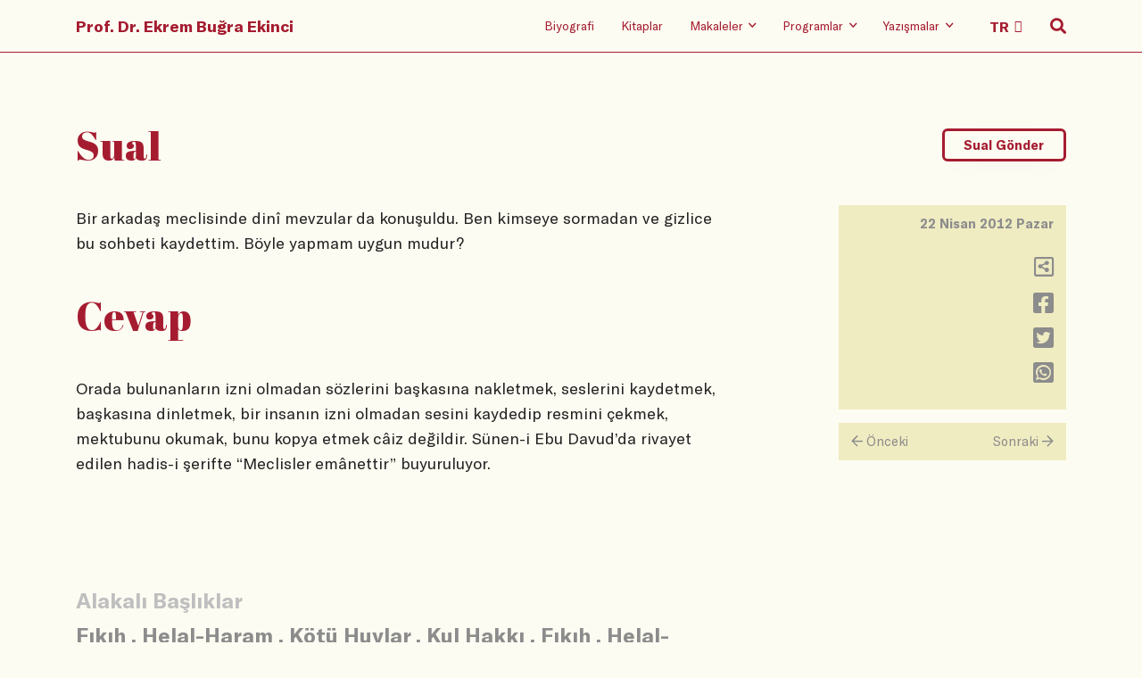

--- FILE ---
content_type: text/html
request_url: https://www.ekrembugraekinci.com/question/?ID=2523&text=bir-arkada%EF%BF%BD%EF%BF%BD-meclisinde-din%EF%BF%BD%EF%BF%BD-mevzular-da-konu%EF%BF%BD%EF%BF%BDuldu--ben-kimseye-sormadan-ve-gizlice-bu-sohbeti-kaydettim--b%EF%BF%BD%EF%BF%BDyle-yapmam-uygun-mudur-
body_size: 26707
content:
<!DOCTYPE html>
<html lang="tr">

<head>
	<meta charset="utf-8" />
    <meta name="viewport" content="width=device-width, initial-scale=1, shrink-to-fit=no" />
    <link rel="stylesheet" href="/static/css/bootstrap.grid.css" />
    <link rel="stylesheet" href="/static/css/reset.css" />
    <link rel="stylesheet" href="/static/css/fa.min.css" />
    <link rel="stylesheet" href="/static/css/swiper.min.css" />
    <link rel="stylesheet" href="/static/css/typeface.css" />
    <link rel="stylesheet" href="/static/css/index.min.css" />
	<meta name="keywords" content="Ekrem Buğra Ekinci, Ekrem Ekinci, Osmanlı Hukuku, Hukuk Tarihi, islam hukuku, İslam hukuku, Mahkemeler, tanzimat, klasik devir, roma hukuku, şeriat mahkemeleri, tarih, osmanlı devleti, selçuklu devleti, kültürel makaleler, tarihi makaleler">
	<meta name="description" content="Ekrem Buğra Ekinci'nin resmi web sayfasıdır. Osmanlı Hukuku, İslam Hukuku ve Hukuk Tarihi hakkında bilgiler ihtiva etmektedir.">
	<meta name="rating" content="General">
	<meta name="distribution" content="Global">
	<meta name="googlebot" CONTENT="index, follow">
	<meta name="robots" content="all">
	<meta name="robots" CONTENT="index, follow">
	<meta NAME="classification" content="hukuk, tarih">
	<meta name="author" content="ekrem ekinci">
	<meta name="revisit-after" content="1">
	<meta name="google-site-verification" content="3_f5TFHi6yM5OY2etNI4PhIBu0pu9tE1dnTO0m8wJNY" />
	<link rel="apple-touch-icon" sizes="57x57" href="/fv/apple-icon-57x57.png">
	<link rel="apple-touch-icon" sizes="60x60" href="/fv/apple-icon-60x60.png">
	<link rel="apple-touch-icon" sizes="72x72" href="/fv/apple-icon-72x72.png">
	<link rel="apple-touch-icon" sizes="76x76" href="/fv/apple-icon-76x76.png">
	<link rel="apple-touch-icon" sizes="114x114" href="/fv/apple-icon-114x114.png">
	<link rel="apple-touch-icon" sizes="120x120" href="/fv/apple-icon-120x120.png">
	<link rel="apple-touch-icon" sizes="144x144" href="/fv/apple-icon-144x144.png">
	<link rel="apple-touch-icon" sizes="152x152" href="/fv/apple-icon-152x152.png">
	<link rel="apple-touch-icon" sizes="180x180" href="/fv/apple-icon-180x180.png">
	<link rel="icon" type="image/png" sizes="192x192"  href="/fv/android-icon-192x192.png">
	<link rel="icon" type="image/png" sizes="32x32" href="/fv/favicon-32x32.png">
	<link rel="icon" type="image/png" sizes="96x96" href="/fv/favicon-96x96.png">
	<link rel="icon" type="image/png" sizes="16x16" href="/fv/favicon-16x16.png">
	<link rel="manifest" href="/fv/manifest.json">
	<meta name="msapplication-TileColor" content="#ffffff">
	<meta name="msapplication-TileImage" content="/fv/ms-icon-144x144.png">
	<meta name="theme-color" content="#ffffff">
	
	<script type="text/javascript">
	function gotopage2(selval){
	var value = selval.options[selval.selectedIndex].value;
	window.location.href=value;
	}
	</script>
	
<!-- Google tag (gtag.js) -->
<script async src="https://www.googletagmanager.com/gtag/js?id=G-7PGGH6CY04"></script>
<script>
  window.dataLayer = window.dataLayer || [];
  function gtag(){dataLayer.push(arguments);}
  gtag('js', new Date());

  gtag('config', 'G-7PGGH6CY04');
</script>
	
    <title>Yazışma</title>
</head>

<body>
  
<header data-aos="fade-in">
        <div class="container">
            <div class="row">
                <div class="col-12 holder">
                    <nav>
                        <div class="hamburger-wrap d-flex d-lg-none">
                            <button class="hamburger hamburger--collapse" type="button">
                                <span class="hamburger-box">
                                    <span class="hamburger-inner"></span>
                                </span>
                            </button>
                        </div>
                        <div class="home-logo">
                            <a class="hidden-link" href="/">Prof. Dr. Ekrem Buğra Ekinci</a>
                        </div>
                        <ul class=" menu-items">
                            <li class="d-none d-lg-block"><a class="hidden-link" href="/biography">Biyografi</a></li>
                            <li class="d-none d-lg-block"><a class="hidden-link" href="/books">Kitaplar</a></li>
                            <li class="d-none d-lg-block">
                                <a class="hidden-link" href="/articles/?ID=1">
                                    <span>Makaleler</span>
                                    <i class="far fa-angle-down"></i>
                                </a>
                                <ul class="sub-menu">
                                    <li><a href="/articles/?ID=1">Aktüel</a></li>
                                    <li><a href="/articles/?ID=2">Akademik</a></li>
                                    <li><a href="/articles/?ID=3">English</a></li>
                                    <li><a href="/articles/?ID=4">Arabic</a></li>
                                    <li><a href="/articles/?ID=5">Diğer Diller</a></li>
                                </ul>
                            </li>
                            <li class="d-none d-lg-block">
                                <a class="hidden-link" href="/radio-shows">
                                    <span>Programlar</span>
                                    <i class="far fa-angle-down"></i>
                                </a>
                                <ul class="sub-menu">
                                    <li><a href="/tv-shows">Televizyon</a></li>
                                    <li><a href="/radio-shows">Radyo</a></li>
                                    <li><a href="/youtube">Youtube</a></li>

                                </ul>
                            </li>
                            <li class="d-none d-lg-block">
                                <a class="hidden-link" href="/questions">
                                    <span>Yazışmalar</span>
                                    <i class="far fa-angle-down"></i>
                                </a>
                                <ul class="sub-menu">
                                    <li><a href="/questions">Tüm Sualler</a></li>
                                    <li><a href="/keywords">Sual Başlıkları</a></li>
									<li><a href="/send-question/">Sual Gönder</a></li>
									<li><a href="/search-advanced/">Arama</a></li>
                                </ul>
                            </li>
                            <li class="d-none d-lg-block language-select">
                                <select class="header-select" onchange="gotopage2(this)">
                                    <option value="/">TR</option>
                                    <option value="/en">EN</option>
									<option value="/ar">AR</option>
                                </select>
                            </li>
                            <li class="search-icon">
                                <i class="fas fa-search"></i>
                                <i class="far fa-search"></i>
                                <i class="far fa-times"></i>
                            </li>
                        </ul>
                    </nav>


                </div>
            </div>
        </div>
        <div class="mobile-menu d-block d-lg-none">
            <div class="container">
                <div class="row">
                    <div class="col-12">
                        <ul class="mobile-menu-list">
                            <li class="mobile-menu-item">
                                <a class="mobile-hidden" href="/biography">Biyografi</a>
                            </li>
                            <li class="mobile-menu-item">
                                <a class="mobile-hidden" href="/books">Kitaplar</a>
                            </li>
                            <li class="mobile-menu-item">
                                <a class="mobile-hidden" href="/articles/?ID=1">Makaleler</a>
                                <ul class="mobile-submenu wrapping">
                                    <li class="mobile-submenu-item">
                                        <a href="/articles/?ID=1">- Aktüel</a>
                                    </li>
                                    <li class="mobile-submenu-item">
                                        <a href="/articles/?ID=2">- Akademik</a>
                                    </li>
                                    <li class="mobile-submenu-item">
                                        <a href="/articles/?ID=3">- English</a>
                                    </li>
                                    <li class="mobile-submenu-item">
                                        <a href="/articles/?ID=4">- Arabic</a>
                                    </li>
                                    <li class="mobile-submenu-item">
                                        <a href="/articles/?ID=5">- Diğer Diller</a>
                                    </li>
                                </ul>
                            </li>
                            <li class="mobile-menu-item">
                                <a class="mobile-hidden" href="/radio-shows">Programlar</a>
                                <ul class="mobile-submenu wrapping">
                                    <li class="mobile-submenu-item">
                                        <a href="/tv-shows">- Televizyon</a>
                                    </li>
                                    <li class="mobile-submenu-item">
                                        <a href="/radio-shows">- Radyo</a>
                                    </li>
                                    <li class="mobile-submenu-item">
                                        <a href="/youtube">- Youtube</a>
                                    </li>
                                </ul>
                            </li>
                            <li class="mobile-menu-item">
                                <a class="mobile-hidden" href="/questions">Yazışmalar</a>
                                <ul class="mobile-submenu wrapping">
                                    <li class="mobile-submenu-item">
                                        <a href="/questions">- Tüm Sualler</a>
                                    </li>
									<li class="mobile-submenu-item">
                                        <a href="/keywords">- Sual Başlıkları</a>
                                    </li>
									<li class="mobile-submenu-item">
                                        <a href="/send-question">- Sual Gönder</a>
                                    </li>
									<li class="mobile-submenu-item">
                                        <a href="/search-advanced">- Arama</a>
                                    </li>
                                </ul>
                            </li>
                        </ul>
                    </div>
                </div>
            </div>
        </div>
        <div class="search-wrp">
            <div class="container">
                <div class="row justify-content-lg-center">
                    <div class="col-12 col-lg-8">
                        <form method="get" action="/search-results">
                            <span class="mb-s-i label-wrp">
                                <label for="q">Suallerde, makalelerde, programlarda arama yapın.</label>
                            </span>
                            <span class="mb-s-i input-wrp">
                                <input type="search" name="srch" id="srch" placeholder="Arama yapın" />
                                <button class="transparent">
                                    <i class="far fa-search"></i>
                                </button>
								
                            </span>
							<span class="mb-s-i radio-wrp"">
							<p>
                                        <a href="/search-advanced">Gelişmiş Arama İçin Tıklayınız!</a>
                                    </p>
							</span>
							<span class="mb-s-i radio-wrp" style="display:none;">
                                <input type="radio" class="custom-control-input" id="type" name="type" value="makale" checked="">
                                <label class="custom-control-label" for="type">Makaleler</label>

                                <input type="radio" class="custom-control-input" id="type2" name="type" value="yazisma">
                                <label class="custom-control-label" for="type2">Yazışmalar</label>

                                <input type="radio" class="custom-control-input" id="type3" name="type" value="program">
                                <label class="custom-control-label" for="type3">Programlar</label>
                            </span>
                        </form>
                    </div>
                </div>
            </div>
        </div>
    </header>
  
  <main class="question">

        <div class="container">
            <div class="row">
                <div class="col-12">
                    <div data-aos="fade-in" data-aos-anchor-placement="top-bottom" class="page-header">
                        <h1>Sual</h1>
                        <button class="main-button" onclick="location.href='/send-question';">Sual Gönder</button>
                    </div>
                </div>
            </div>
			
            <div class="row">
                <div class="col-12 col-lg-8">
                    <div data-aos="fade-in" data-aos-anchor-placement="top-bottom" class="question">
                       Bir arkadaş meclisinde din&icirc; mevzular da konuşuldu. Ben kimseye sormadan ve gizlice bu sohbeti kaydettim. B&ouml;yle yapmam uygun mudur?
                    </div>
                    <div data-aos="fade-in" data-aos-anchor-placement="top-bottom" class="page-header">
                        <h1>Cevap</h1>
                    </div>
                    <div data-aos="fade-in" data-aos-anchor-placement="top-bottom" class="answer">
						  Orada bulunanların izni olmadan s&ouml;zlerini başkasına nakletmek, seslerini kaydetmek, başkasına dinletmek, bir insanın izni olmadan sesini kaydedip resmini &ccedil;ekmek, mektubunu okumak, bunu kopya etmek c&acirc;iz değildir. S&uuml;nen-i Ebu Davud&rsquo;da rivayet edilen hadis-i şerifte &ldquo;Meclisler em&acirc;nettir&rdquo; buyuruluyor.
						  <br><br><br>
						  
                    </div>
                </div>
                <div class="col-12 col-lg-3 offset-lg-1">
                    <div data-aos="fade-in" data-aos-anchor-placement="top-bottom" class="right-pane">
                        <div class="date-day">
                            <div class="date">
                                22 Nisan 2012 Pazar
                            </div>
                            <div class="day" style="display:none;">
                                12:51:54
                            </div>
                        </div>
                        <ul class="icons">
                            <li>
                                <a onclick="copyc()" title="Adresi Kopyala">
                                    <i class="far fa-share-alt-square"></i>
                                </a>
								
								<script type="text/javascript">
								function copyc(){
									var dummy = document.createElement('input'),
									//text = window.location.href;
									text = 'http://www.ekrembugraekinci.com/question/?ID=2523';
									document.body.appendChild(dummy);
									dummy.value = text;
									dummy.select();
									document.execCommand('copy');
									document.body.removeChild(dummy);
								}
								</script>
                            </li>
                            <li>
                                <a href="https://www.facebook.com/sharer/sharer.php?u=http://www.ekrembugraekinci.com/question/?ID=2523" onclick="javascript:window.open(this.href, '', 'menubar=no,toolbar=no,resizable=yes,scrollbars=yes,height=300,width=600');return false;" target="_blank">
                                    <i class="fab fa-facebook-square"></i>
                                </a>
                            </li>
                            <li>
                                <a href="https://twitter.com/share?url=http://www.ekrembugraekinci.com/question/?ID=2523" onclick="javascript:window.open(this.href, '', 'menubar=no,toolbar=no,resizable=yes,scrollbars=yes,height=300,width=600');return false;" target="_blank">
                                    <i class="fab fa-twitter-square"></i>
                                </a>
                            </li>
                            <li>
                                <a href="https://api.whatsapp.com/send?text=http://www.ekrembugraekinci.com/question/?ID=2523" onclick="javascript:window.open(this.href, '', 'menubar=no,toolbar=no,resizable=yes,scrollbars=yes,height=300,width=600');return false;" target="_blank">
                                    <i class="fab fa-whatsapp-square"></i>
                                </a>
                            </li>
                        </ul>
                    </div>
					
                    <div data-aos="fade-in" data-aos-anchor-placement="top-bottom"
                        class="next-previous d-none d-lg-flex">
						
                        <a href="/question/?ID=2522">
                            <div class="prev"><span><i class="far fa-arrow-left"></i></span> Önceki</div>
                        </a>
						
                        <a href="/question/?ID=2524">
                            <div class="next">Sonraki <span><i class="far fa-arrow-right"></i></span></div>
                        </a>
						
                    </div>
					
                </div>
            </div>

			<script type="text/javascript">
				document.onkeydown = arrowChecker;
				function arrowChecker(e) {  
					e = e || window.event;
					if (e.keyCode == '37') { //left
						document.location.href = "/question/?ID=2522";
					}
					else if (e.keyCode == '39') { //right
					   document.location.href = "/question/?ID=2524";
					}
				}
			</script>

			
			
            <div class="row">
                <div class="col-12 col-lg-8">
                    <div data-aos="fade-in" data-aos-anchor-placement="top-bottom" class="relevant-keywords">
                        <div class="title">Alakalı Başlıklar</div>
                        <div class="keywords">
						
                            <span class="keyword"><a href="/keywordsearch/?text=Fıkıh">Fıkıh</a></span>
							<span class="comma-and-space">,</span>
                            <span class="keyword"><a href="/keywordsearch/?text= Helal-Haram"> Helal-Haram</a></span>
							<span class="comma-and-space">,</span>
                            <span class="keyword"><a href="/keywordsearch/?text= Kötü Huylar"> Kötü Huylar</a></span>
							<span class="comma-and-space">,</span>
                            <span class="keyword"><a href="/keywordsearch/?text= Kul Hakkı"> Kul Hakkı</a></span>
							<span class="comma-and-space">,</span>
                            <span class="keyword"><a href="/keywordsearch/?text=Fıkıh">Fıkıh</a></span>
							<span class="comma-and-space">,</span>
                            <span class="keyword"><a href="/keywordsearch/?text=Helal-Haram">Helal-Haram</a></span>
							<span class="comma-and-space">,</span>
                            <span class="keyword"><a href="/keywordsearch/?text=Fıkıh">Fıkıh</a></span>
							<span class="comma-and-space">,</span>
                            <span class="keyword"><a href="/keywordsearch/?text=Helal-Haram">Helal-Haram</a></span>
							<span class="comma-and-space">,</span>
                            <span class="keyword"><a href="/keywordsearch/?text=Fıkıh">Fıkıh</a></span>
													
                        </div>
                    </div>
                </div>
            </div>
			
            <div class="row">
                <div class="col-12">
                    <div data-aos="fade-in" data-aos-anchor-placement="top-bottom"
                        class="next-previous d-flex d-lg-none">
						
                        <a href="/question/?ID=2522">
                            <div class="prev"><span><i class="far fa-arrow-left"></i></span> Önceki</div>
                        </a>
						
                        <a href="/question/?ID=2524">
                            <div class="next">Sonraki <span><i class="far fa-arrow-right"></i></span></div>
                        </a>
						
                    </div>
                </div>
            </div>
			
        </div>
    </main>

<footer data-aos="fade-in" data-aos-anchor-placement="top-bottom">
        <div class="container">
            <div class="row">
                <div class="col-12">
                    <div class="home-logo">
                        <a class="footer-main-link" href="/">Prof. Dr. Ekrem Buğra Ekinci</a>
                    </div>
                </div>
                <div class="col-lg-6">
                    <ul class="social-media-icons">
                        <li>
                            <a href="https://www.facebook.com/ebekinci/" target="_blank">
                                <i class="fab fa-facebook-square"></i>
                            </a>

                        </li>
                        <li>
                            <a href="https://twitter.com/ekrembekinci" target="_blank">
                                <i class="fab fa-twitter-square"></i>
                            </a>
                        </li>
                        <li>
                            <a href="https://instagram.com/ekrembugraekinci" target="_blank">
                                <i class="fab fa-instagram"></i>
                            </a>
                        </li>
                        <li>
                            <a href="https://www.youtube.com/user/ekremekinci" target="_blank">
                                <i class="fab fa-youtube"></i>
                            </a>
                        </li>
                        <li>
                            <a href="https://open.spotify.com/show/3CTkNon1hNWJMaAiPmKKef" target="_blank">
                                <i class="fab fa-spotify"></i>
                            </a>
                        </li>
                    </ul>
                    <ul class="language-setup">
                        <li>
                            <a class="footer-main-link" href="#">TR</a>
                        </li>
                        <li>
                            <a class="" href="/en">EN</a>
                        </li>
                    </ul>
                    <div class="date">© 2019</div>
                </div>
                <div class="col-lg-6">
                    <ul class="footer-menu">
                        <li class="footer-menu-item">
                            <a class="footer-main-link" href="/">Anasayfa</a>
                        </li>
                        <li class="footer-menu-item">
                            <a class="footer-main-link" href="/biography">Biyografi</a>
                        </li>
                        <li class="footer-menu-item">
                            <a class="footer-main-link" href="/books">Kitaplar</a>
                        </li>
                        <li class="footer-menu-item">
                            <a class="footer-main-link">Makaleler</a>
                            <ul class="footer-submenu">
                                <li class="footer-submenu-item">
                                    <a href="/articles/?ID=1">- Aktüel</a>
                                </li>
                                <li class="footer-submenu-item">
                                    <a href="/articles/?ID=2">- Akademik</a>
                                </li><li class="footer-submenu-item">
                                    <a href="/articles/?ID=3">- English</a>
                                </li>
                                <li class="footer-submenu-item">
                                    <a href="/articles/?ID=4">- Arabic</a>
                                </li>
                                <li class="footer-submenu-item">
                                    <a href="/articles/?ID=5">- Diğer Diller</a>
                                </li>
                            </ul>
                        </li>
                        <li class="footer-menu-item">
                            <a class="footer-main-link">Programlar</a>
                            <ul class="footer-submenu">
                                <li class="footer-submenu-item">
                                    <a href="/tv-shows">- Televizyon</a>
                                </li>
                                <li class="footer-submenu-item">
                                    <a href="/radio-shows">- Radyo</a>
                                </li>
                                <li class="footer-submenu-item">
                                    <a href="/youtube">- Youtube</a>
                                </li>
                            </ul>
                        </li>
                        <li class="footer-menu-item">
                            <a class="footer-main-link">Yazışmalar</a>
                            <ul class="footer-submenu">                               
                                <li class="footer-submenu-item">
                                    <a href="/questions">- Tüm Sualler</a>
                                </li>
								<li class="footer-submenu-item">
                                    <a href="/keywords">- Sual Başlıkları</a>
                                </li>
								<li class="footer-submenu-item">
                                    <a href="/send-question">- Sual Gönder</a>
                                </li>
                            </ul>
                        </li>
                    </ul>
                </div>
            </div>
        </div>
    </footer>
    <script src="/static/js/vendor/swiper.min.js"></script>
    <script src="/static/js/vendor/aos.js"></script>
    <script src="/static/js/vendor/lazysizes.js"></script>
    <script src="/static/js/index.js"></script>
</body>

</html>

--- FILE ---
content_type: text/css
request_url: https://www.ekrembugraekinci.com/static/css/reset.css
body_size: 989
content:
/**
 * modified version of eric meyer's reset 2.0
 * http://meyerweb.com/eric/tools/css/reset/
 */

/**
 * basic reset
 */

html,
body,
div,
span,
applet,
object,
iframe,
/* h1, */
/* h2, */
/* h3, */
/* h4, */
/* h5, */
/* h6, */
/* p, */
blockquote,
pre,
a,
abbr,
acronym,
address,
big,
cite,
code,
del,
dfn,
/* em, */
img,
ins,
kbd,
q,
s,
samp,
/* small, */
strike,
/* strong, */
sub,
sup,
tt,
var,
b,
u,
i,
center,
dl,
dt,
dd,
ol,
ul,
li,
fieldset,
form,
label,
legend,
table,
caption,
tbody,
tfoot,
thead,
tr,
th,
td,
article,
aside,
canvas,
details,
embed,
figure,
figcaption,
footer,
header,
main,
menu,
nav,
output,
ruby,
section,
summary,
time,
mark,
audio,
video {
  margin: 0;
  padding: 0;
  border: 0;
  font-size: 100%;
  font: inherit;
  vertical-align: baseline;
}

/**
   * HTML5 display-role reset for older browsers
   */

article,
aside,
details,
figcaption,
figure,
footer,
header,
menu,
nav,
section,
main,
summary {
  display: block;
}

body {
  line-height: 1;
}

ol,
ul {
  list-style: none;
}

blockquote,
q {
  quotes: none;
}

blockquote:before,
blockquote:after,
q:before,
q:after {
  content: '';
  content: none;
}

table {
  border-collapse: collapse;
  border-spacing: 0;
}


--- FILE ---
content_type: text/css
request_url: https://www.ekrembugraekinci.com/static/css/typeface.css
body_size: 1318
content:
@import url('https://fonts.googleapis.com/css?family=Abril+Fatface&display=swap');

@font-face {
  font-family: 'GT America';
  src: url('../fonts/GTAmerica-Bold.eot');
  src: url('../fonts/GTAmerica-Bold.eot?#iefix') format('embedded-opentype'),
    url('../fonts/GTAmerica-Bold.woff2') format('woff2'),
    url('../fonts/GTAmerica-Bold.woff') format('woff'),
    url('../fonts/GTAmerica-Bold.ttf') format('truetype'),
    url('../fonts/GTAmerica-Bold.svg#GTAmerica-Bold') format('svg');
  font-weight: bold;
  font-style: normal;
}

@font-face {
  font-family: 'GT America';
  src: url('../fonts/GTAmerica-RegularItalic.eot');
  src: url('../fonts/GTAmerica-RegularItalic.eot?#iefix')
      format('embedded-opentype'),
    url('../fonts/GTAmerica-RegularItalic.woff2') format('woff2'),
    url('../fonts/GTAmerica-RegularItalic.woff') format('woff'),
    url('../fonts/GTAmerica-RegularItalic.ttf') format('truetype'),
    url('../fonts/GTAmerica-RegularItalic.svg#GTAmerica-RegularItalic')
      format('svg');
  font-weight: normal;
  font-style: italic;
}

@font-face {
  font-family: 'GT America';
  src: url('../fonts/GTAmerica-Regular.eot');
  src: url('../fonts/GTAmerica-Regular.eot?#iefix') format('embedded-opentype'),
    url('../fonts/GTAmerica-Regular.woff2') format('woff2'),
    url('../fonts/GTAmerica-Regular.woff') format('woff'),
    url('../fonts/GTAmerica-Regular.ttf') format('truetype'),
    url('../fonts/GTAmerica-Regular.svg#GTAmerica-Regular') format('svg');
  font-weight: normal;
  font-style: normal;
}


--- FILE ---
content_type: application/javascript
request_url: https://www.ekrembugraekinci.com/static/js/vendor/swiper.min.js
body_size: 44468
content:
/**
 * Swiper 5.3.1
 * Most modern mobile touch slider and framework with hardware accelerated transitions
 * http://swiperjs.com
 *
 * Copyright 2014-2020 Vladimir Kharlampidi
 *
 * Released under the MIT License
 *
 * Released on: February 8, 2020
 */

!(function(e, t) {
  'object' == typeof exports && 'undefined' != typeof module
    ? (module.exports = t())
    : 'function' == typeof define && define.amd
    ? define(t)
    : ((e = e || self).Swiper = t())
})(this, function() {
  'use strict'
  var e =
      'undefined' == typeof document
        ? {
            body: {},
            addEventListener: function() {},
            removeEventListener: function() {},
            activeElement: { blur: function() {}, nodeName: '' },
            querySelector: function() {
              return null
            },
            querySelectorAll: function() {
              return []
            },
            getElementById: function() {
              return null
            },
            createEvent: function() {
              return { initEvent: function() {} }
            },
            createElement: function() {
              return {
                children: [],
                childNodes: [],
                style: {},
                setAttribute: function() {},
                getElementsByTagName: function() {
                  return []
                }
              }
            },
            location: { hash: '' }
          }
        : document,
    t =
      'undefined' == typeof window
        ? {
            document: e,
            navigator: { userAgent: '' },
            location: {},
            history: {},
            CustomEvent: function() {
              return this
            },
            addEventListener: function() {},
            removeEventListener: function() {},
            getComputedStyle: function() {
              return {
                getPropertyValue: function() {
                  return ''
                }
              }
            },
            Image: function() {},
            Date: function() {},
            screen: {},
            setTimeout: function() {},
            clearTimeout: function() {}
          }
        : window,
    i = function(e) {
      for (var t = 0; t < e.length; t += 1) this[t] = e[t]
      return (this.length = e.length), this
    }
  function s(s, a) {
    var r = [],
      n = 0
    if (s && !a && s instanceof i) return s
    if (s)
      if ('string' == typeof s) {
        var o,
          l,
          d = s.trim()
        if (d.indexOf('<') >= 0 && d.indexOf('>') >= 0) {
          var h = 'div'
          for (
            0 === d.indexOf('<li') && (h = 'ul'),
              0 === d.indexOf('<tr') && (h = 'tbody'),
              (0 !== d.indexOf('<td') && 0 !== d.indexOf('<th')) || (h = 'tr'),
              0 === d.indexOf('<tbody') && (h = 'table'),
              0 === d.indexOf('<option') && (h = 'select'),
              (l = e.createElement(h)).innerHTML = d,
              n = 0;
            n < l.childNodes.length;
            n += 1
          )
            r.push(l.childNodes[n])
        } else
          for (
            o =
              a || '#' !== s[0] || s.match(/[ .<>:~]/)
                ? (a || e).querySelectorAll(s.trim())
                : [e.getElementById(s.trim().split('#')[1])],
              n = 0;
            n < o.length;
            n += 1
          )
            o[n] && r.push(o[n])
      } else if (s.nodeType || s === t || s === e) r.push(s)
      else if (s.length > 0 && s[0].nodeType)
        for (n = 0; n < s.length; n += 1) r.push(s[n])
    return new i(r)
  }
  function a(e) {
    for (var t = [], i = 0; i < e.length; i += 1)
      -1 === t.indexOf(e[i]) && t.push(e[i])
    return t
  }
  ;(s.fn = i.prototype), (s.Class = i), (s.Dom7 = i)
  var r = {
    addClass: function(e) {
      if (void 0 === e) return this
      for (var t = e.split(' '), i = 0; i < t.length; i += 1)
        for (var s = 0; s < this.length; s += 1)
          void 0 !== this[s] &&
            void 0 !== this[s].classList &&
            this[s].classList.add(t[i])
      return this
    },
    removeClass: function(e) {
      for (var t = e.split(' '), i = 0; i < t.length; i += 1)
        for (var s = 0; s < this.length; s += 1)
          void 0 !== this[s] &&
            void 0 !== this[s].classList &&
            this[s].classList.remove(t[i])
      return this
    },
    hasClass: function(e) {
      return !!this[0] && this[0].classList.contains(e)
    },
    toggleClass: function(e) {
      for (var t = e.split(' '), i = 0; i < t.length; i += 1)
        for (var s = 0; s < this.length; s += 1)
          void 0 !== this[s] &&
            void 0 !== this[s].classList &&
            this[s].classList.toggle(t[i])
      return this
    },
    attr: function(e, t) {
      var i = arguments
      if (1 === arguments.length && 'string' == typeof e)
        return this[0] ? this[0].getAttribute(e) : void 0
      for (var s = 0; s < this.length; s += 1)
        if (2 === i.length) this[s].setAttribute(e, t)
        else for (var a in e) (this[s][a] = e[a]), this[s].setAttribute(a, e[a])
      return this
    },
    removeAttr: function(e) {
      for (var t = 0; t < this.length; t += 1) this[t].removeAttribute(e)
      return this
    },
    data: function(e, t) {
      var i
      if (void 0 !== t) {
        for (var s = 0; s < this.length; s += 1)
          (i = this[s]).dom7ElementDataStorage ||
            (i.dom7ElementDataStorage = {}),
            (i.dom7ElementDataStorage[e] = t)
        return this
      }
      if ((i = this[0])) {
        if (i.dom7ElementDataStorage && e in i.dom7ElementDataStorage)
          return i.dom7ElementDataStorage[e]
        var a = i.getAttribute('data-' + e)
        return a || void 0
      }
    },
    transform: function(e) {
      for (var t = 0; t < this.length; t += 1) {
        var i = this[t].style
        ;(i.webkitTransform = e), (i.transform = e)
      }
      return this
    },
    transition: function(e) {
      'string' != typeof e && (e += 'ms')
      for (var t = 0; t < this.length; t += 1) {
        var i = this[t].style
        ;(i.webkitTransitionDuration = e), (i.transitionDuration = e)
      }
      return this
    },
    on: function() {
      for (var e, t = [], i = arguments.length; i--; ) t[i] = arguments[i]
      var a = t[0],
        r = t[1],
        n = t[2],
        o = t[3]
      function l(e) {
        var t = e.target
        if (t) {
          var i = e.target.dom7EventData || []
          if ((i.indexOf(e) < 0 && i.unshift(e), s(t).is(r))) n.apply(t, i)
          else
            for (var a = s(t).parents(), o = 0; o < a.length; o += 1)
              s(a[o]).is(r) && n.apply(a[o], i)
        }
      }
      function d(e) {
        var t = (e && e.target && e.target.dom7EventData) || []
        t.indexOf(e) < 0 && t.unshift(e), n.apply(this, t)
      }
      'function' == typeof t[1] &&
        ((a = (e = t)[0]), (n = e[1]), (o = e[2]), (r = void 0)),
        o || (o = !1)
      for (var h, p = a.split(' '), c = 0; c < this.length; c += 1) {
        var u = this[c]
        if (r)
          for (h = 0; h < p.length; h += 1) {
            var v = p[h]
            u.dom7LiveListeners || (u.dom7LiveListeners = {}),
              u.dom7LiveListeners[v] || (u.dom7LiveListeners[v] = []),
              u.dom7LiveListeners[v].push({ listener: n, proxyListener: l }),
              u.addEventListener(v, l, o)
          }
        else
          for (h = 0; h < p.length; h += 1) {
            var f = p[h]
            u.dom7Listeners || (u.dom7Listeners = {}),
              u.dom7Listeners[f] || (u.dom7Listeners[f] = []),
              u.dom7Listeners[f].push({ listener: n, proxyListener: d }),
              u.addEventListener(f, d, o)
          }
      }
      return this
    },
    off: function() {
      for (var e, t = [], i = arguments.length; i--; ) t[i] = arguments[i]
      var s = t[0],
        a = t[1],
        r = t[2],
        n = t[3]
      'function' == typeof t[1] &&
        ((s = (e = t)[0]), (r = e[1]), (n = e[2]), (a = void 0)),
        n || (n = !1)
      for (var o = s.split(' '), l = 0; l < o.length; l += 1)
        for (var d = o[l], h = 0; h < this.length; h += 1) {
          var p = this[h],
            c = void 0
          if (
            (!a && p.dom7Listeners
              ? (c = p.dom7Listeners[d])
              : a && p.dom7LiveListeners && (c = p.dom7LiveListeners[d]),
            c && c.length)
          )
            for (var u = c.length - 1; u >= 0; u -= 1) {
              var v = c[u]
              r && v.listener === r
                ? (p.removeEventListener(d, v.proxyListener, n), c.splice(u, 1))
                : r &&
                  v.listener &&
                  v.listener.dom7proxy &&
                  v.listener.dom7proxy === r
                ? (p.removeEventListener(d, v.proxyListener, n), c.splice(u, 1))
                : r ||
                  (p.removeEventListener(d, v.proxyListener, n), c.splice(u, 1))
            }
        }
      return this
    },
    trigger: function() {
      for (var i = [], s = arguments.length; s--; ) i[s] = arguments[s]
      for (var a = i[0].split(' '), r = i[1], n = 0; n < a.length; n += 1)
        for (var o = a[n], l = 0; l < this.length; l += 1) {
          var d = this[l],
            h = void 0
          try {
            h = new t.CustomEvent(o, { detail: r, bubbles: !0, cancelable: !0 })
          } catch (t) {
            ;(h = e.createEvent('Event')).initEvent(o, !0, !0), (h.detail = r)
          }
          ;(d.dom7EventData = i.filter(function(e, t) {
            return t > 0
          })),
            d.dispatchEvent(h),
            (d.dom7EventData = []),
            delete d.dom7EventData
        }
      return this
    },
    transitionEnd: function(e) {
      var t,
        i = ['webkitTransitionEnd', 'transitionend'],
        s = this
      function a(r) {
        if (r.target === this)
          for (e.call(this, r), t = 0; t < i.length; t += 1) s.off(i[t], a)
      }
      if (e) for (t = 0; t < i.length; t += 1) s.on(i[t], a)
      return this
    },
    outerWidth: function(e) {
      if (this.length > 0) {
        if (e) {
          var t = this.styles()
          return (
            this[0].offsetWidth +
            parseFloat(t.getPropertyValue('margin-right')) +
            parseFloat(t.getPropertyValue('margin-left'))
          )
        }
        return this[0].offsetWidth
      }
      return null
    },
    outerHeight: function(e) {
      if (this.length > 0) {
        if (e) {
          var t = this.styles()
          return (
            this[0].offsetHeight +
            parseFloat(t.getPropertyValue('margin-top')) +
            parseFloat(t.getPropertyValue('margin-bottom'))
          )
        }
        return this[0].offsetHeight
      }
      return null
    },
    offset: function() {
      if (this.length > 0) {
        var i = this[0],
          s = i.getBoundingClientRect(),
          a = e.body,
          r = i.clientTop || a.clientTop || 0,
          n = i.clientLeft || a.clientLeft || 0,
          o = i === t ? t.scrollY : i.scrollTop,
          l = i === t ? t.scrollX : i.scrollLeft
        return { top: s.top + o - r, left: s.left + l - n }
      }
      return null
    },
    css: function(e, i) {
      var s
      if (1 === arguments.length) {
        if ('string' != typeof e) {
          for (s = 0; s < this.length; s += 1)
            for (var a in e) this[s].style[a] = e[a]
          return this
        }
        if (this[0])
          return t.getComputedStyle(this[0], null).getPropertyValue(e)
      }
      if (2 === arguments.length && 'string' == typeof e) {
        for (s = 0; s < this.length; s += 1) this[s].style[e] = i
        return this
      }
      return this
    },
    each: function(e) {
      if (!e) return this
      for (var t = 0; t < this.length; t += 1)
        if (!1 === e.call(this[t], t, this[t])) return this
      return this
    },
    html: function(e) {
      if (void 0 === e) return this[0] ? this[0].innerHTML : void 0
      for (var t = 0; t < this.length; t += 1) this[t].innerHTML = e
      return this
    },
    text: function(e) {
      if (void 0 === e) return this[0] ? this[0].textContent.trim() : null
      for (var t = 0; t < this.length; t += 1) this[t].textContent = e
      return this
    },
    is: function(a) {
      var r,
        n,
        o = this[0]
      if (!o || void 0 === a) return !1
      if ('string' == typeof a) {
        if (o.matches) return o.matches(a)
        if (o.webkitMatchesSelector) return o.webkitMatchesSelector(a)
        if (o.msMatchesSelector) return o.msMatchesSelector(a)
        for (r = s(a), n = 0; n < r.length; n += 1) if (r[n] === o) return !0
        return !1
      }
      if (a === e) return o === e
      if (a === t) return o === t
      if (a.nodeType || a instanceof i) {
        for (r = a.nodeType ? [a] : a, n = 0; n < r.length; n += 1)
          if (r[n] === o) return !0
        return !1
      }
      return !1
    },
    index: function() {
      var e,
        t = this[0]
      if (t) {
        for (e = 0; null !== (t = t.previousSibling); )
          1 === t.nodeType && (e += 1)
        return e
      }
    },
    eq: function(e) {
      if (void 0 === e) return this
      var t,
        s = this.length
      return new i(
        e > s - 1 ? [] : e < 0 ? ((t = s + e) < 0 ? [] : [this[t]]) : [this[e]]
      )
    },
    append: function() {
      for (var t, s = [], a = arguments.length; a--; ) s[a] = arguments[a]
      for (var r = 0; r < s.length; r += 1) {
        t = s[r]
        for (var n = 0; n < this.length; n += 1)
          if ('string' == typeof t) {
            var o = e.createElement('div')
            for (o.innerHTML = t; o.firstChild; )
              this[n].appendChild(o.firstChild)
          } else if (t instanceof i)
            for (var l = 0; l < t.length; l += 1) this[n].appendChild(t[l])
          else this[n].appendChild(t)
      }
      return this
    },
    prepend: function(t) {
      var s, a
      for (s = 0; s < this.length; s += 1)
        if ('string' == typeof t) {
          var r = e.createElement('div')
          for (r.innerHTML = t, a = r.childNodes.length - 1; a >= 0; a -= 1)
            this[s].insertBefore(r.childNodes[a], this[s].childNodes[0])
        } else if (t instanceof i)
          for (a = 0; a < t.length; a += 1)
            this[s].insertBefore(t[a], this[s].childNodes[0])
        else this[s].insertBefore(t, this[s].childNodes[0])
      return this
    },
    next: function(e) {
      return this.length > 0
        ? e
          ? this[0].nextElementSibling && s(this[0].nextElementSibling).is(e)
            ? new i([this[0].nextElementSibling])
            : new i([])
          : this[0].nextElementSibling
          ? new i([this[0].nextElementSibling])
          : new i([])
        : new i([])
    },
    nextAll: function(e) {
      var t = [],
        a = this[0]
      if (!a) return new i([])
      for (; a.nextElementSibling; ) {
        var r = a.nextElementSibling
        e ? s(r).is(e) && t.push(r) : t.push(r), (a = r)
      }
      return new i(t)
    },
    prev: function(e) {
      if (this.length > 0) {
        var t = this[0]
        return e
          ? t.previousElementSibling && s(t.previousElementSibling).is(e)
            ? new i([t.previousElementSibling])
            : new i([])
          : t.previousElementSibling
          ? new i([t.previousElementSibling])
          : new i([])
      }
      return new i([])
    },
    prevAll: function(e) {
      var t = [],
        a = this[0]
      if (!a) return new i([])
      for (; a.previousElementSibling; ) {
        var r = a.previousElementSibling
        e ? s(r).is(e) && t.push(r) : t.push(r), (a = r)
      }
      return new i(t)
    },
    parent: function(e) {
      for (var t = [], i = 0; i < this.length; i += 1)
        null !== this[i].parentNode &&
          (e
            ? s(this[i].parentNode).is(e) && t.push(this[i].parentNode)
            : t.push(this[i].parentNode))
      return s(a(t))
    },
    parents: function(e) {
      for (var t = [], i = 0; i < this.length; i += 1)
        for (var r = this[i].parentNode; r; )
          e ? s(r).is(e) && t.push(r) : t.push(r), (r = r.parentNode)
      return s(a(t))
    },
    closest: function(e) {
      var t = this
      return void 0 === e ? new i([]) : (t.is(e) || (t = t.parents(e).eq(0)), t)
    },
    find: function(e) {
      for (var t = [], s = 0; s < this.length; s += 1)
        for (var a = this[s].querySelectorAll(e), r = 0; r < a.length; r += 1)
          t.push(a[r])
      return new i(t)
    },
    children: function(e) {
      for (var t = [], r = 0; r < this.length; r += 1)
        for (var n = this[r].childNodes, o = 0; o < n.length; o += 1)
          e
            ? 1 === n[o].nodeType && s(n[o]).is(e) && t.push(n[o])
            : 1 === n[o].nodeType && t.push(n[o])
      return new i(a(t))
    },
    filter: function(e) {
      for (var t = [], s = 0; s < this.length; s += 1)
        e.call(this[s], s, this[s]) && t.push(this[s])
      return new i(t)
    },
    remove: function() {
      for (var e = 0; e < this.length; e += 1)
        this[e].parentNode && this[e].parentNode.removeChild(this[e])
      return this
    },
    add: function() {
      for (var e = [], t = arguments.length; t--; ) e[t] = arguments[t]
      var i, a
      for (i = 0; i < e.length; i += 1) {
        var r = s(e[i])
        for (a = 0; a < r.length; a += 1)
          (this[this.length] = r[a]), (this.length += 1)
      }
      return this
    },
    styles: function() {
      return this[0] ? t.getComputedStyle(this[0], null) : {}
    }
  }
  Object.keys(r).forEach(function(e) {
    s.fn[e] = s.fn[e] || r[e]
  })
  var n = {
      deleteProps: function(e) {
        var t = e
        Object.keys(t).forEach(function(e) {
          try {
            t[e] = null
          } catch (e) {}
          try {
            delete t[e]
          } catch (e) {}
        })
      },
      nextTick: function(e, t) {
        return void 0 === t && (t = 0), setTimeout(e, t)
      },
      now: function() {
        return Date.now()
      },
      getTranslate: function(e, i) {
        var s, a, r
        void 0 === i && (i = 'x')
        var n = t.getComputedStyle(e, null)
        return (
          t.WebKitCSSMatrix
            ? ((a = n.transform || n.webkitTransform).split(',').length > 6 &&
                (a = a
                  .split(', ')
                  .map(function(e) {
                    return e.replace(',', '.')
                  })
                  .join(', ')),
              (r = new t.WebKitCSSMatrix('none' === a ? '' : a)))
            : (s = (r =
                n.MozTransform ||
                n.OTransform ||
                n.MsTransform ||
                n.msTransform ||
                n.transform ||
                n
                  .getPropertyValue('transform')
                  .replace('translate(', 'matrix(1, 0, 0, 1,'))
                .toString()
                .split(',')),
          'x' === i &&
            (a = t.WebKitCSSMatrix
              ? r.m41
              : 16 === s.length
              ? parseFloat(s[12])
              : parseFloat(s[4])),
          'y' === i &&
            (a = t.WebKitCSSMatrix
              ? r.m42
              : 16 === s.length
              ? parseFloat(s[13])
              : parseFloat(s[5])),
          a || 0
        )
      },
      parseUrlQuery: function(e) {
        var i,
          s,
          a,
          r,
          n = {},
          o = e || t.location.href
        if ('string' == typeof o && o.length)
          for (
            r = (s = (o = o.indexOf('?') > -1 ? o.replace(/\S*\?/, '') : '')
              .split('&')
              .filter(function(e) {
                return '' !== e
              })).length,
              i = 0;
            i < r;
            i += 1
          )
            (a = s[i].replace(/#\S+/g, '').split('=')),
              (n[decodeURIComponent(a[0])] =
                void 0 === a[1] ? void 0 : decodeURIComponent(a[1]) || '')
        return n
      },
      isObject: function(e) {
        return (
          'object' == typeof e &&
          null !== e &&
          e.constructor &&
          e.constructor === Object
        )
      },
      extend: function() {
        for (var e = [], t = arguments.length; t--; ) e[t] = arguments[t]
        for (var i = Object(e[0]), s = 1; s < e.length; s += 1) {
          var a = e[s]
          if (null != a)
            for (
              var r = Object.keys(Object(a)), o = 0, l = r.length;
              o < l;
              o += 1
            ) {
              var d = r[o],
                h = Object.getOwnPropertyDescriptor(a, d)
              void 0 !== h &&
                h.enumerable &&
                (n.isObject(i[d]) && n.isObject(a[d])
                  ? n.extend(i[d], a[d])
                  : !n.isObject(i[d]) && n.isObject(a[d])
                  ? ((i[d] = {}), n.extend(i[d], a[d]))
                  : (i[d] = a[d]))
            }
        }
        return i
      }
    },
    o = {
      touch:
        (t.Modernizr && !0 === t.Modernizr.touch) ||
        !!(
          t.navigator.maxTouchPoints > 0 ||
          'ontouchstart' in t ||
          (t.DocumentTouch && e instanceof t.DocumentTouch)
        ),
      pointerEvents:
        !!t.PointerEvent &&
        'maxTouchPoints' in t.navigator &&
        t.navigator.maxTouchPoints > 0,
      observer: 'MutationObserver' in t || 'WebkitMutationObserver' in t,
      passiveListener: (function() {
        var e = !1
        try {
          var i = Object.defineProperty({}, 'passive', {
            get: function() {
              e = !0
            }
          })
          t.addEventListener('testPassiveListener', null, i)
        } catch (e) {}
        return e
      })(),
      gestures: 'ongesturestart' in t
    },
    l = function(e) {
      void 0 === e && (e = {})
      var t = this
      ;(t.params = e),
        (t.eventsListeners = {}),
        t.params &&
          t.params.on &&
          Object.keys(t.params.on).forEach(function(e) {
            t.on(e, t.params.on[e])
          })
    },
    d = { components: { configurable: !0 } }
  ;(l.prototype.on = function(e, t, i) {
    var s = this
    if ('function' != typeof t) return s
    var a = i ? 'unshift' : 'push'
    return (
      e.split(' ').forEach(function(e) {
        s.eventsListeners[e] || (s.eventsListeners[e] = []),
          s.eventsListeners[e][a](t)
      }),
      s
    )
  }),
    (l.prototype.once = function(e, t, i) {
      var s = this
      if ('function' != typeof t) return s
      function a() {
        for (var i = [], r = arguments.length; r--; ) i[r] = arguments[r]
        s.off(e, a), a.f7proxy && delete a.f7proxy, t.apply(s, i)
      }
      return (a.f7proxy = t), s.on(e, a, i)
    }),
    (l.prototype.off = function(e, t) {
      var i = this
      return i.eventsListeners
        ? (e.split(' ').forEach(function(e) {
            void 0 === t
              ? (i.eventsListeners[e] = [])
              : i.eventsListeners[e] &&
                i.eventsListeners[e].length &&
                i.eventsListeners[e].forEach(function(s, a) {
                  ;(s === t || (s.f7proxy && s.f7proxy === t)) &&
                    i.eventsListeners[e].splice(a, 1)
                })
          }),
          i)
        : i
    }),
    (l.prototype.emit = function() {
      for (var e = [], t = arguments.length; t--; ) e[t] = arguments[t]
      var i,
        s,
        a,
        r = this
      if (!r.eventsListeners) return r
      'string' == typeof e[0] || Array.isArray(e[0])
        ? ((i = e[0]), (s = e.slice(1, e.length)), (a = r))
        : ((i = e[0].events), (s = e[0].data), (a = e[0].context || r))
      var n = Array.isArray(i) ? i : i.split(' ')
      return (
        n.forEach(function(e) {
          if (r.eventsListeners && r.eventsListeners[e]) {
            var t = []
            r.eventsListeners[e].forEach(function(e) {
              t.push(e)
            }),
              t.forEach(function(e) {
                e.apply(a, s)
              })
          }
        }),
        r
      )
    }),
    (l.prototype.useModulesParams = function(e) {
      var t = this
      t.modules &&
        Object.keys(t.modules).forEach(function(i) {
          var s = t.modules[i]
          s.params && n.extend(e, s.params)
        })
    }),
    (l.prototype.useModules = function(e) {
      void 0 === e && (e = {})
      var t = this
      t.modules &&
        Object.keys(t.modules).forEach(function(i) {
          var s = t.modules[i],
            a = e[i] || {}
          s.instance &&
            Object.keys(s.instance).forEach(function(e) {
              var i = s.instance[e]
              t[e] = 'function' == typeof i ? i.bind(t) : i
            }),
            s.on &&
              t.on &&
              Object.keys(s.on).forEach(function(e) {
                t.on(e, s.on[e])
              }),
            s.create && s.create.bind(t)(a)
        })
    }),
    (d.components.set = function(e) {
      this.use && this.use(e)
    }),
    (l.installModule = function(e) {
      for (var t = [], i = arguments.length - 1; i-- > 0; )
        t[i] = arguments[i + 1]
      var s = this
      s.prototype.modules || (s.prototype.modules = {})
      var a = e.name || Object.keys(s.prototype.modules).length + '_' + n.now()
      return (
        (s.prototype.modules[a] = e),
        e.proto &&
          Object.keys(e.proto).forEach(function(t) {
            s.prototype[t] = e.proto[t]
          }),
        e.static &&
          Object.keys(e.static).forEach(function(t) {
            s[t] = e.static[t]
          }),
        e.install && e.install.apply(s, t),
        s
      )
    }),
    (l.use = function(e) {
      for (var t = [], i = arguments.length - 1; i-- > 0; )
        t[i] = arguments[i + 1]
      var s = this
      return Array.isArray(e)
        ? (e.forEach(function(e) {
            return s.installModule(e)
          }),
          s)
        : s.installModule.apply(s, [e].concat(t))
    }),
    Object.defineProperties(l, d)
  var h = {
    updateSize: function() {
      var e,
        t,
        i = this.$el
      ;(e =
        void 0 !== this.params.width ? this.params.width : i[0].clientWidth),
        (t =
          void 0 !== this.params.height
            ? this.params.height
            : i[0].clientHeight),
        (0 === e && this.isHorizontal()) ||
          (0 === t && this.isVertical()) ||
          ((e =
            e -
            parseInt(i.css('padding-left'), 10) -
            parseInt(i.css('padding-right'), 10)),
          (t =
            t -
            parseInt(i.css('padding-top'), 10) -
            parseInt(i.css('padding-bottom'), 10)),
          n.extend(this, {
            width: e,
            height: t,
            size: this.isHorizontal() ? e : t
          }))
    },
    updateSlides: function() {
      var e = this.params,
        i = this.$wrapperEl,
        s = this.size,
        a = this.rtlTranslate,
        r = this.wrongRTL,
        o = this.virtual && e.virtual.enabled,
        l = o ? this.virtual.slides.length : this.slides.length,
        d = i.children('.' + this.params.slideClass),
        h = o ? this.virtual.slides.length : d.length,
        p = [],
        c = [],
        u = []
      function v(t) {
        return !e.cssMode || t !== d.length - 1
      }
      var f = e.slidesOffsetBefore
      'function' == typeof f && (f = e.slidesOffsetBefore.call(this))
      var m = e.slidesOffsetAfter
      'function' == typeof m && (m = e.slidesOffsetAfter.call(this))
      var g = this.snapGrid.length,
        b = this.snapGrid.length,
        w = e.spaceBetween,
        y = -f,
        x = 0,
        T = 0
      if (void 0 !== s) {
        var E, S
        'string' == typeof w &&
          w.indexOf('%') >= 0 &&
          (w = (parseFloat(w.replace('%', '')) / 100) * s),
          (this.virtualSize = -w),
          a
            ? d.css({ marginLeft: '', marginTop: '' })
            : d.css({ marginRight: '', marginBottom: '' }),
          e.slidesPerColumn > 1 &&
            ((E =
              Math.floor(h / e.slidesPerColumn) ===
              h / this.params.slidesPerColumn
                ? h
                : Math.ceil(h / e.slidesPerColumn) * e.slidesPerColumn),
            'auto' !== e.slidesPerView &&
              'row' === e.slidesPerColumnFill &&
              (E = Math.max(E, e.slidesPerView * e.slidesPerColumn)))
        for (
          var C,
            M = e.slidesPerColumn,
            P = E / M,
            z = Math.floor(h / e.slidesPerColumn),
            k = 0;
          k < h;
          k += 1
        ) {
          S = 0
          var $ = d.eq(k)
          if (e.slidesPerColumn > 1) {
            var L = void 0,
              I = void 0,
              D = void 0
            if ('row' === e.slidesPerColumnFill && e.slidesPerGroup > 1) {
              var O = Math.floor(k / (e.slidesPerGroup * e.slidesPerColumn)),
                A = k - e.slidesPerColumn * e.slidesPerGroup * O,
                G =
                  0 === O
                    ? e.slidesPerGroup
                    : Math.min(
                        Math.ceil((h - O * M * e.slidesPerGroup) / M),
                        e.slidesPerGroup
                      )
              ;(L =
                (I = A - (D = Math.floor(A / G)) * G + O * e.slidesPerGroup) +
                (D * E) / M),
                $.css({
                  '-webkit-box-ordinal-group': L,
                  '-moz-box-ordinal-group': L,
                  '-ms-flex-order': L,
                  '-webkit-order': L,
                  order: L
                })
            } else
              'column' === e.slidesPerColumnFill
                ? ((D = k - (I = Math.floor(k / M)) * M),
                  (I > z || (I === z && D === M - 1)) &&
                    (D += 1) >= M &&
                    ((D = 0), (I += 1)))
                : (I = k - (D = Math.floor(k / P)) * P)
            $.css(
              'margin-' + (this.isHorizontal() ? 'top' : 'left'),
              0 !== D && e.spaceBetween && e.spaceBetween + 'px'
            )
          }
          if ('none' !== $.css('display')) {
            if ('auto' === e.slidesPerView) {
              var B = t.getComputedStyle($[0], null),
                H = $[0].style.transform,
                N = $[0].style.webkitTransform
              if (
                (H && ($[0].style.transform = 'none'),
                N && ($[0].style.webkitTransform = 'none'),
                e.roundLengths)
              )
                S = this.isHorizontal() ? $.outerWidth(!0) : $.outerHeight(!0)
              else if (this.isHorizontal()) {
                var X = parseFloat(B.getPropertyValue('width')),
                  V = parseFloat(B.getPropertyValue('padding-left')),
                  Y = parseFloat(B.getPropertyValue('padding-right')),
                  F = parseFloat(B.getPropertyValue('margin-left')),
                  W = parseFloat(B.getPropertyValue('margin-right')),
                  R = B.getPropertyValue('box-sizing')
                S = R && 'border-box' === R ? X + F + W : X + V + Y + F + W
              } else {
                var q = parseFloat(B.getPropertyValue('height')),
                  j = parseFloat(B.getPropertyValue('padding-top')),
                  K = parseFloat(B.getPropertyValue('padding-bottom')),
                  U = parseFloat(B.getPropertyValue('margin-top')),
                  _ = parseFloat(B.getPropertyValue('margin-bottom')),
                  Z = B.getPropertyValue('box-sizing')
                S = Z && 'border-box' === Z ? q + U + _ : q + j + K + U + _
              }
              H && ($[0].style.transform = H),
                N && ($[0].style.webkitTransform = N),
                e.roundLengths && (S = Math.floor(S))
            } else
              (S = (s - (e.slidesPerView - 1) * w) / e.slidesPerView),
                e.roundLengths && (S = Math.floor(S)),
                d[k] &&
                  (this.isHorizontal()
                    ? (d[k].style.width = S + 'px')
                    : (d[k].style.height = S + 'px'))
            d[k] && (d[k].swiperSlideSize = S),
              u.push(S),
              e.centeredSlides
                ? ((y = y + S / 2 + x / 2 + w),
                  0 === x && 0 !== k && (y = y - s / 2 - w),
                  0 === k && (y = y - s / 2 - w),
                  Math.abs(y) < 0.001 && (y = 0),
                  e.roundLengths && (y = Math.floor(y)),
                  T % e.slidesPerGroup == 0 && p.push(y),
                  c.push(y))
                : (e.roundLengths && (y = Math.floor(y)),
                  (T - Math.min(this.params.slidesPerGroupSkip, T)) %
                    this.params.slidesPerGroup ==
                    0 && p.push(y),
                  c.push(y),
                  (y = y + S + w)),
              (this.virtualSize += S + w),
              (x = S),
              (T += 1)
          }
        }
        if (
          ((this.virtualSize = Math.max(this.virtualSize, s) + m),
          a &&
            r &&
            ('slide' === e.effect || 'coverflow' === e.effect) &&
            i.css({ width: this.virtualSize + e.spaceBetween + 'px' }),
          e.setWrapperSize &&
            (this.isHorizontal()
              ? i.css({ width: this.virtualSize + e.spaceBetween + 'px' })
              : i.css({ height: this.virtualSize + e.spaceBetween + 'px' })),
          e.slidesPerColumn > 1 &&
            ((this.virtualSize = (S + e.spaceBetween) * E),
            (this.virtualSize =
              Math.ceil(this.virtualSize / e.slidesPerColumn) - e.spaceBetween),
            this.isHorizontal()
              ? i.css({ width: this.virtualSize + e.spaceBetween + 'px' })
              : i.css({ height: this.virtualSize + e.spaceBetween + 'px' }),
            e.centeredSlides))
        ) {
          C = []
          for (var Q = 0; Q < p.length; Q += 1) {
            var J = p[Q]
            e.roundLengths && (J = Math.floor(J)),
              p[Q] < this.virtualSize + p[0] && C.push(J)
          }
          p = C
        }
        if (!e.centeredSlides) {
          C = []
          for (var ee = 0; ee < p.length; ee += 1) {
            var te = p[ee]
            e.roundLengths && (te = Math.floor(te)),
              p[ee] <= this.virtualSize - s && C.push(te)
          }
          ;(p = C),
            Math.floor(this.virtualSize - s) - Math.floor(p[p.length - 1]) >
              1 && p.push(this.virtualSize - s)
        }
        if (
          (0 === p.length && (p = [0]),
          0 !== e.spaceBetween &&
            (this.isHorizontal()
              ? a
                ? d.filter(v).css({ marginLeft: w + 'px' })
                : d.filter(v).css({ marginRight: w + 'px' })
              : d.filter(v).css({ marginBottom: w + 'px' })),
          e.centeredSlides && e.centeredSlidesBounds)
        ) {
          var ie = 0
          u.forEach(function(t) {
            ie += t + (e.spaceBetween ? e.spaceBetween : 0)
          })
          var se = (ie -= e.spaceBetween) - s
          p = p.map(function(e) {
            return e < 0 ? -f : e > se ? se + m : e
          })
        }
        if (e.centerInsufficientSlides) {
          var ae = 0
          if (
            (u.forEach(function(t) {
              ae += t + (e.spaceBetween ? e.spaceBetween : 0)
            }),
            (ae -= e.spaceBetween) < s)
          ) {
            var re = (s - ae) / 2
            p.forEach(function(e, t) {
              p[t] = e - re
            }),
              c.forEach(function(e, t) {
                c[t] = e + re
              })
          }
        }
        n.extend(this, {
          slides: d,
          snapGrid: p,
          slidesGrid: c,
          slidesSizesGrid: u
        }),
          h !== l && this.emit('slidesLengthChange'),
          p.length !== g &&
            (this.params.watchOverflow && this.checkOverflow(),
            this.emit('snapGridLengthChange')),
          c.length !== b && this.emit('slidesGridLengthChange'),
          (e.watchSlidesProgress || e.watchSlidesVisibility) &&
            this.updateSlidesOffset()
      }
    },
    updateAutoHeight: function(e) {
      var t,
        i = [],
        s = 0
      if (
        ('number' == typeof e
          ? this.setTransition(e)
          : !0 === e && this.setTransition(this.params.speed),
        'auto' !== this.params.slidesPerView && this.params.slidesPerView > 1)
      )
        for (t = 0; t < Math.ceil(this.params.slidesPerView); t += 1) {
          var a = this.activeIndex + t
          if (a > this.slides.length) break
          i.push(this.slides.eq(a)[0])
        }
      else i.push(this.slides.eq(this.activeIndex)[0])
      for (t = 0; t < i.length; t += 1)
        if (void 0 !== i[t]) {
          var r = i[t].offsetHeight
          s = r > s ? r : s
        }
      s && this.$wrapperEl.css('height', s + 'px')
    },
    updateSlidesOffset: function() {
      for (var e = this.slides, t = 0; t < e.length; t += 1)
        e[t].swiperSlideOffset = this.isHorizontal()
          ? e[t].offsetLeft
          : e[t].offsetTop
    },
    updateSlidesProgress: function(e) {
      void 0 === e && (e = (this && this.translate) || 0)
      var t = this.params,
        i = this.slides,
        a = this.rtlTranslate
      if (0 !== i.length) {
        void 0 === i[0].swiperSlideOffset && this.updateSlidesOffset()
        var r = -e
        a && (r = e),
          i.removeClass(t.slideVisibleClass),
          (this.visibleSlidesIndexes = []),
          (this.visibleSlides = [])
        for (var n = 0; n < i.length; n += 1) {
          var o = i[n],
            l =
              (r +
                (t.centeredSlides ? this.minTranslate() : 0) -
                o.swiperSlideOffset) /
              (o.swiperSlideSize + t.spaceBetween)
          if (t.watchSlidesVisibility) {
            var d = -(r - o.swiperSlideOffset),
              h = d + this.slidesSizesGrid[n]
            ;((d >= 0 && d < this.size - 1) ||
              (h > 1 && h <= this.size) ||
              (d <= 0 && h >= this.size)) &&
              (this.visibleSlides.push(o),
              this.visibleSlidesIndexes.push(n),
              i.eq(n).addClass(t.slideVisibleClass))
          }
          o.progress = a ? -l : l
        }
        this.visibleSlides = s(this.visibleSlides)
      }
    },
    updateProgress: function(e) {
      if (void 0 === e) {
        var t = this.rtlTranslate ? -1 : 1
        e = (this && this.translate && this.translate * t) || 0
      }
      var i = this.params,
        s = this.maxTranslate() - this.minTranslate(),
        a = this.progress,
        r = this.isBeginning,
        o = this.isEnd,
        l = r,
        d = o
      0 === s
        ? ((a = 0), (r = !0), (o = !0))
        : ((r = (a = (e - this.minTranslate()) / s) <= 0), (o = a >= 1)),
        n.extend(this, { progress: a, isBeginning: r, isEnd: o }),
        (i.watchSlidesProgress || i.watchSlidesVisibility) &&
          this.updateSlidesProgress(e),
        r && !l && this.emit('reachBeginning toEdge'),
        o && !d && this.emit('reachEnd toEdge'),
        ((l && !r) || (d && !o)) && this.emit('fromEdge'),
        this.emit('progress', a)
    },
    updateSlidesClasses: function() {
      var e,
        t = this.slides,
        i = this.params,
        s = this.$wrapperEl,
        a = this.activeIndex,
        r = this.realIndex,
        n = this.virtual && i.virtual.enabled
      t.removeClass(
        i.slideActiveClass +
          ' ' +
          i.slideNextClass +
          ' ' +
          i.slidePrevClass +
          ' ' +
          i.slideDuplicateActiveClass +
          ' ' +
          i.slideDuplicateNextClass +
          ' ' +
          i.slideDuplicatePrevClass
      ),
        (e = n
          ? this.$wrapperEl.find(
              '.' + i.slideClass + '[data-swiper-slide-index="' + a + '"]'
            )
          : t.eq(a)).addClass(i.slideActiveClass),
        i.loop &&
          (e.hasClass(i.slideDuplicateClass)
            ? s
                .children(
                  '.' +
                    i.slideClass +
                    ':not(.' +
                    i.slideDuplicateClass +
                    ')[data-swiper-slide-index="' +
                    r +
                    '"]'
                )
                .addClass(i.slideDuplicateActiveClass)
            : s
                .children(
                  '.' +
                    i.slideClass +
                    '.' +
                    i.slideDuplicateClass +
                    '[data-swiper-slide-index="' +
                    r +
                    '"]'
                )
                .addClass(i.slideDuplicateActiveClass))
      var o = e
        .nextAll('.' + i.slideClass)
        .eq(0)
        .addClass(i.slideNextClass)
      i.loop && 0 === o.length && (o = t.eq(0)).addClass(i.slideNextClass)
      var l = e
        .prevAll('.' + i.slideClass)
        .eq(0)
        .addClass(i.slidePrevClass)
      i.loop && 0 === l.length && (l = t.eq(-1)).addClass(i.slidePrevClass),
        i.loop &&
          (o.hasClass(i.slideDuplicateClass)
            ? s
                .children(
                  '.' +
                    i.slideClass +
                    ':not(.' +
                    i.slideDuplicateClass +
                    ')[data-swiper-slide-index="' +
                    o.attr('data-swiper-slide-index') +
                    '"]'
                )
                .addClass(i.slideDuplicateNextClass)
            : s
                .children(
                  '.' +
                    i.slideClass +
                    '.' +
                    i.slideDuplicateClass +
                    '[data-swiper-slide-index="' +
                    o.attr('data-swiper-slide-index') +
                    '"]'
                )
                .addClass(i.slideDuplicateNextClass),
          l.hasClass(i.slideDuplicateClass)
            ? s
                .children(
                  '.' +
                    i.slideClass +
                    ':not(.' +
                    i.slideDuplicateClass +
                    ')[data-swiper-slide-index="' +
                    l.attr('data-swiper-slide-index') +
                    '"]'
                )
                .addClass(i.slideDuplicatePrevClass)
            : s
                .children(
                  '.' +
                    i.slideClass +
                    '.' +
                    i.slideDuplicateClass +
                    '[data-swiper-slide-index="' +
                    l.attr('data-swiper-slide-index') +
                    '"]'
                )
                .addClass(i.slideDuplicatePrevClass))
    },
    updateActiveIndex: function(e) {
      var t,
        i = this.rtlTranslate ? this.translate : -this.translate,
        s = this.slidesGrid,
        a = this.snapGrid,
        r = this.params,
        o = this.activeIndex,
        l = this.realIndex,
        d = this.snapIndex,
        h = e
      if (void 0 === h) {
        for (var p = 0; p < s.length; p += 1)
          void 0 !== s[p + 1]
            ? i >= s[p] && i < s[p + 1] - (s[p + 1] - s[p]) / 2
              ? (h = p)
              : i >= s[p] && i < s[p + 1] && (h = p + 1)
            : i >= s[p] && (h = p)
        r.normalizeSlideIndex && (h < 0 || void 0 === h) && (h = 0)
      }
      if (a.indexOf(i) >= 0) t = a.indexOf(i)
      else {
        var c = Math.min(r.slidesPerGroupSkip, h)
        t = c + Math.floor((h - c) / r.slidesPerGroup)
      }
      if ((t >= a.length && (t = a.length - 1), h !== o)) {
        var u = parseInt(
          this.slides.eq(h).attr('data-swiper-slide-index') || h,
          10
        )
        n.extend(this, {
          snapIndex: t,
          realIndex: u,
          previousIndex: o,
          activeIndex: h
        }),
          this.emit('activeIndexChange'),
          this.emit('snapIndexChange'),
          l !== u && this.emit('realIndexChange'),
          (this.initialized || this.runCallbacksOnInit) &&
            this.emit('slideChange')
      } else t !== d && ((this.snapIndex = t), this.emit('snapIndexChange'))
    },
    updateClickedSlide: function(e) {
      var t = this.params,
        i = s(e.target).closest('.' + t.slideClass)[0],
        a = !1
      if (i)
        for (var r = 0; r < this.slides.length; r += 1)
          this.slides[r] === i && (a = !0)
      if (!i || !a)
        return (this.clickedSlide = void 0), void (this.clickedIndex = void 0)
      ;(this.clickedSlide = i),
        this.virtual && this.params.virtual.enabled
          ? (this.clickedIndex = parseInt(
              s(i).attr('data-swiper-slide-index'),
              10
            ))
          : (this.clickedIndex = s(i).index()),
        t.slideToClickedSlide &&
          void 0 !== this.clickedIndex &&
          this.clickedIndex !== this.activeIndex &&
          this.slideToClickedSlide()
    }
  }
  var p = {
    getTranslate: function(e) {
      void 0 === e && (e = this.isHorizontal() ? 'x' : 'y')
      var t = this.params,
        i = this.rtlTranslate,
        s = this.translate,
        a = this.$wrapperEl
      if (t.virtualTranslate) return i ? -s : s
      if (t.cssMode) return s
      var r = n.getTranslate(a[0], e)
      return i && (r = -r), r || 0
    },
    setTranslate: function(e, t) {
      var i = this.rtlTranslate,
        s = this.params,
        a = this.$wrapperEl,
        r = this.wrapperEl,
        n = this.progress,
        o = 0,
        l = 0
      this.isHorizontal() ? (o = i ? -e : e) : (l = e),
        s.roundLengths && ((o = Math.floor(o)), (l = Math.floor(l))),
        s.cssMode
          ? (r[
              this.isHorizontal() ? 'scrollLeft' : 'scrollTop'
            ] = this.isHorizontal() ? -o : -l)
          : s.virtualTranslate ||
            a.transform('translate3d(' + o + 'px, ' + l + 'px, 0px)'),
        (this.previousTranslate = this.translate),
        (this.translate = this.isHorizontal() ? o : l)
      var d = this.maxTranslate() - this.minTranslate()
      ;(0 === d ? 0 : (e - this.minTranslate()) / d) !== n &&
        this.updateProgress(e),
        this.emit('setTranslate', this.translate, t)
    },
    minTranslate: function() {
      return -this.snapGrid[0]
    },
    maxTranslate: function() {
      return -this.snapGrid[this.snapGrid.length - 1]
    },
    translateTo: function(e, t, i, s, a) {
      var r
      void 0 === e && (e = 0),
        void 0 === t && (t = this.params.speed),
        void 0 === i && (i = !0),
        void 0 === s && (s = !0)
      var n = this,
        o = n.params,
        l = n.wrapperEl
      if (n.animating && o.preventInteractionOnTransition) return !1
      var d,
        h = n.minTranslate(),
        p = n.maxTranslate()
      if (
        ((d = s && e > h ? h : s && e < p ? p : e),
        n.updateProgress(d),
        o.cssMode)
      ) {
        var c = n.isHorizontal()
        return (
          0 === t
            ? (l[c ? 'scrollLeft' : 'scrollTop'] = -d)
            : l.scrollTo
            ? l.scrollTo(
                (((r = {})[c ? 'left' : 'top'] = -d),
                (r.behavior = 'smooth'),
                r)
              )
            : (l[c ? 'scrollLeft' : 'scrollTop'] = -d),
          !0
        )
      }
      return (
        0 === t
          ? (n.setTransition(0),
            n.setTranslate(d),
            i &&
              (n.emit('beforeTransitionStart', t, a), n.emit('transitionEnd')))
          : (n.setTransition(t),
            n.setTranslate(d),
            i &&
              (n.emit('beforeTransitionStart', t, a),
              n.emit('transitionStart')),
            n.animating ||
              ((n.animating = !0),
              n.onTranslateToWrapperTransitionEnd ||
                (n.onTranslateToWrapperTransitionEnd = function(e) {
                  n &&
                    !n.destroyed &&
                    e.target === this &&
                    (n.$wrapperEl[0].removeEventListener(
                      'transitionend',
                      n.onTranslateToWrapperTransitionEnd
                    ),
                    n.$wrapperEl[0].removeEventListener(
                      'webkitTransitionEnd',
                      n.onTranslateToWrapperTransitionEnd
                    ),
                    (n.onTranslateToWrapperTransitionEnd = null),
                    delete n.onTranslateToWrapperTransitionEnd,
                    i && n.emit('transitionEnd'))
                }),
              n.$wrapperEl[0].addEventListener(
                'transitionend',
                n.onTranslateToWrapperTransitionEnd
              ),
              n.$wrapperEl[0].addEventListener(
                'webkitTransitionEnd',
                n.onTranslateToWrapperTransitionEnd
              ))),
        !0
      )
    }
  }
  var c = {
    setTransition: function(e, t) {
      this.params.cssMode || this.$wrapperEl.transition(e),
        this.emit('setTransition', e, t)
    },
    transitionStart: function(e, t) {
      void 0 === e && (e = !0)
      var i = this.activeIndex,
        s = this.params,
        a = this.previousIndex
      if (!s.cssMode) {
        s.autoHeight && this.updateAutoHeight()
        var r = t
        if (
          (r || (r = i > a ? 'next' : i < a ? 'prev' : 'reset'),
          this.emit('transitionStart'),
          e && i !== a)
        ) {
          if ('reset' === r) return void this.emit('slideResetTransitionStart')
          this.emit('slideChangeTransitionStart'),
            'next' === r
              ? this.emit('slideNextTransitionStart')
              : this.emit('slidePrevTransitionStart')
        }
      }
    },
    transitionEnd: function(e, t) {
      void 0 === e && (e = !0)
      var i = this.activeIndex,
        s = this.previousIndex,
        a = this.params
      if (((this.animating = !1), !a.cssMode)) {
        this.setTransition(0)
        var r = t
        if (
          (r || (r = i > s ? 'next' : i < s ? 'prev' : 'reset'),
          this.emit('transitionEnd'),
          e && i !== s)
        ) {
          if ('reset' === r) return void this.emit('slideResetTransitionEnd')
          this.emit('slideChangeTransitionEnd'),
            'next' === r
              ? this.emit('slideNextTransitionEnd')
              : this.emit('slidePrevTransitionEnd')
        }
      }
    }
  }
  var u = {
    slideTo: function(e, t, i, s) {
      var a
      void 0 === e && (e = 0),
        void 0 === t && (t = this.params.speed),
        void 0 === i && (i = !0)
      var r = this,
        n = e
      n < 0 && (n = 0)
      var o = r.params,
        l = r.snapGrid,
        d = r.slidesGrid,
        h = r.previousIndex,
        p = r.activeIndex,
        c = r.rtlTranslate,
        u = r.wrapperEl
      if (r.animating && o.preventInteractionOnTransition) return !1
      var v = Math.min(r.params.slidesPerGroupSkip, n),
        f = v + Math.floor((n - v) / r.params.slidesPerGroup)
      f >= l.length && (f = l.length - 1),
        (p || o.initialSlide || 0) === (h || 0) &&
          i &&
          r.emit('beforeSlideChangeStart')
      var m,
        g = -l[f]
      if ((r.updateProgress(g), o.normalizeSlideIndex))
        for (var b = 0; b < d.length; b += 1)
          -Math.floor(100 * g) >= Math.floor(100 * d[b]) && (n = b)
      if (r.initialized && n !== p) {
        if (!r.allowSlideNext && g < r.translate && g < r.minTranslate())
          return !1
        if (
          !r.allowSlidePrev &&
          g > r.translate &&
          g > r.maxTranslate() &&
          (p || 0) !== n
        )
          return !1
      }
      if (
        ((m = n > p ? 'next' : n < p ? 'prev' : 'reset'),
        (c && -g === r.translate) || (!c && g === r.translate))
      )
        return (
          r.updateActiveIndex(n),
          o.autoHeight && r.updateAutoHeight(),
          r.updateSlidesClasses(),
          'slide' !== o.effect && r.setTranslate(g),
          'reset' !== m && (r.transitionStart(i, m), r.transitionEnd(i, m)),
          !1
        )
      if (o.cssMode) {
        var w = r.isHorizontal()
        return (
          0 === t
            ? (u[w ? 'scrollLeft' : 'scrollTop'] = -g)
            : u.scrollTo
            ? u.scrollTo(
                (((a = {})[w ? 'left' : 'top'] = -g),
                (a.behavior = 'smooth'),
                a)
              )
            : (u[w ? 'scrollLeft' : 'scrollTop'] = -g),
          !0
        )
      }
      return (
        0 === t
          ? (r.setTransition(0),
            r.setTranslate(g),
            r.updateActiveIndex(n),
            r.updateSlidesClasses(),
            r.emit('beforeTransitionStart', t, s),
            r.transitionStart(i, m),
            r.transitionEnd(i, m))
          : (r.setTransition(t),
            r.setTranslate(g),
            r.updateActiveIndex(n),
            r.updateSlidesClasses(),
            r.emit('beforeTransitionStart', t, s),
            r.transitionStart(i, m),
            r.animating ||
              ((r.animating = !0),
              r.onSlideToWrapperTransitionEnd ||
                (r.onSlideToWrapperTransitionEnd = function(e) {
                  r &&
                    !r.destroyed &&
                    e.target === this &&
                    (r.$wrapperEl[0].removeEventListener(
                      'transitionend',
                      r.onSlideToWrapperTransitionEnd
                    ),
                    r.$wrapperEl[0].removeEventListener(
                      'webkitTransitionEnd',
                      r.onSlideToWrapperTransitionEnd
                    ),
                    (r.onSlideToWrapperTransitionEnd = null),
                    delete r.onSlideToWrapperTransitionEnd,
                    r.transitionEnd(i, m))
                }),
              r.$wrapperEl[0].addEventListener(
                'transitionend',
                r.onSlideToWrapperTransitionEnd
              ),
              r.$wrapperEl[0].addEventListener(
                'webkitTransitionEnd',
                r.onSlideToWrapperTransitionEnd
              ))),
        !0
      )
    },
    slideToLoop: function(e, t, i, s) {
      void 0 === e && (e = 0),
        void 0 === t && (t = this.params.speed),
        void 0 === i && (i = !0)
      var a = e
      return (
        this.params.loop && (a += this.loopedSlides), this.slideTo(a, t, i, s)
      )
    },
    slideNext: function(e, t, i) {
      void 0 === e && (e = this.params.speed), void 0 === t && (t = !0)
      var s = this.params,
        a = this.animating,
        r = this.activeIndex < s.slidesPerGroupSkip ? 1 : s.slidesPerGroup
      if (s.loop) {
        if (a) return !1
        this.loopFix(), (this._clientLeft = this.$wrapperEl[0].clientLeft)
      }
      return this.slideTo(this.activeIndex + r, e, t, i)
    },
    slidePrev: function(e, t, i) {
      void 0 === e && (e = this.params.speed), void 0 === t && (t = !0)
      var s = this.params,
        a = this.animating,
        r = this.snapGrid,
        n = this.slidesGrid,
        o = this.rtlTranslate
      if (s.loop) {
        if (a) return !1
        this.loopFix(), (this._clientLeft = this.$wrapperEl[0].clientLeft)
      }
      function l(e) {
        return e < 0 ? -Math.floor(Math.abs(e)) : Math.floor(e)
      }
      var d,
        h = l(o ? this.translate : -this.translate),
        p = r.map(function(e) {
          return l(e)
        }),
        c =
          (n.map(function(e) {
            return l(e)
          }),
          r[p.indexOf(h)],
          r[p.indexOf(h) - 1])
      return (
        void 0 === c &&
          s.cssMode &&
          r.forEach(function(e) {
            !c && h >= e && (c = e)
          }),
        void 0 !== c && (d = n.indexOf(c)) < 0 && (d = this.activeIndex - 1),
        this.slideTo(d, e, t, i)
      )
    },
    slideReset: function(e, t, i) {
      return (
        void 0 === e && (e = this.params.speed),
        void 0 === t && (t = !0),
        this.slideTo(this.activeIndex, e, t, i)
      )
    },
    slideToClosest: function(e, t, i, s) {
      void 0 === e && (e = this.params.speed),
        void 0 === t && (t = !0),
        void 0 === s && (s = 0.5)
      var a = this.activeIndex,
        r = Math.min(this.params.slidesPerGroupSkip, a),
        n = r + Math.floor((a - r) / this.params.slidesPerGroup),
        o = this.rtlTranslate ? this.translate : -this.translate
      if (o >= this.snapGrid[n]) {
        var l = this.snapGrid[n]
        o - l > (this.snapGrid[n + 1] - l) * s &&
          (a += this.params.slidesPerGroup)
      } else {
        var d = this.snapGrid[n - 1]
        o - d <= (this.snapGrid[n] - d) * s && (a -= this.params.slidesPerGroup)
      }
      return (
        (a = Math.max(a, 0)),
        (a = Math.min(a, this.slidesGrid.length - 1)),
        this.slideTo(a, e, t, i)
      )
    },
    slideToClickedSlide: function() {
      var e,
        t = this,
        i = t.params,
        a = t.$wrapperEl,
        r =
          'auto' === i.slidesPerView
            ? t.slidesPerViewDynamic()
            : i.slidesPerView,
        o = t.clickedIndex
      if (i.loop) {
        if (t.animating) return
        ;(e = parseInt(s(t.clickedSlide).attr('data-swiper-slide-index'), 10)),
          i.centeredSlides
            ? o < t.loopedSlides - r / 2 ||
              o > t.slides.length - t.loopedSlides + r / 2
              ? (t.loopFix(),
                (o = a
                  .children(
                    '.' +
                      i.slideClass +
                      '[data-swiper-slide-index="' +
                      e +
                      '"]:not(.' +
                      i.slideDuplicateClass +
                      ')'
                  )
                  .eq(0)
                  .index()),
                n.nextTick(function() {
                  t.slideTo(o)
                }))
              : t.slideTo(o)
            : o > t.slides.length - r
            ? (t.loopFix(),
              (o = a
                .children(
                  '.' +
                    i.slideClass +
                    '[data-swiper-slide-index="' +
                    e +
                    '"]:not(.' +
                    i.slideDuplicateClass +
                    ')'
                )
                .eq(0)
                .index()),
              n.nextTick(function() {
                t.slideTo(o)
              }))
            : t.slideTo(o)
      } else t.slideTo(o)
    }
  }
  var v = {
    loopCreate: function() {
      var t = this,
        i = t.params,
        a = t.$wrapperEl
      a.children('.' + i.slideClass + '.' + i.slideDuplicateClass).remove()
      var r = a.children('.' + i.slideClass)
      if (i.loopFillGroupWithBlank) {
        var n = i.slidesPerGroup - (r.length % i.slidesPerGroup)
        if (n !== i.slidesPerGroup) {
          for (var o = 0; o < n; o += 1) {
            var l = s(e.createElement('div')).addClass(
              i.slideClass + ' ' + i.slideBlankClass
            )
            a.append(l)
          }
          r = a.children('.' + i.slideClass)
        }
      }
      'auto' !== i.slidesPerView ||
        i.loopedSlides ||
        (i.loopedSlides = r.length),
        (t.loopedSlides = Math.ceil(
          parseFloat(i.loopedSlides || i.slidesPerView, 10)
        )),
        (t.loopedSlides += i.loopAdditionalSlides),
        t.loopedSlides > r.length && (t.loopedSlides = r.length)
      var d = [],
        h = []
      r.each(function(e, i) {
        var a = s(i)
        e < t.loopedSlides && h.push(i),
          e < r.length && e >= r.length - t.loopedSlides && d.push(i),
          a.attr('data-swiper-slide-index', e)
      })
      for (var p = 0; p < h.length; p += 1)
        a.append(s(h[p].cloneNode(!0)).addClass(i.slideDuplicateClass))
      for (var c = d.length - 1; c >= 0; c -= 1)
        a.prepend(s(d[c].cloneNode(!0)).addClass(i.slideDuplicateClass))
    },
    loopFix: function() {
      this.emit('beforeLoopFix')
      var e,
        t = this.activeIndex,
        i = this.slides,
        s = this.loopedSlides,
        a = this.allowSlidePrev,
        r = this.allowSlideNext,
        n = this.snapGrid,
        o = this.rtlTranslate
      ;(this.allowSlidePrev = !0), (this.allowSlideNext = !0)
      var l = -n[t] - this.getTranslate()
      if (t < s)
        (e = i.length - 3 * s + t),
          (e += s),
          this.slideTo(e, 0, !1, !0) &&
            0 !== l &&
            this.setTranslate((o ? -this.translate : this.translate) - l)
      else if (t >= i.length - s) {
        ;(e = -i.length + t + s),
          (e += s),
          this.slideTo(e, 0, !1, !0) &&
            0 !== l &&
            this.setTranslate((o ? -this.translate : this.translate) - l)
      }
      ;(this.allowSlidePrev = a),
        (this.allowSlideNext = r),
        this.emit('loopFix')
    },
    loopDestroy: function() {
      var e = this.$wrapperEl,
        t = this.params,
        i = this.slides
      e
        .children(
          '.' +
            t.slideClass +
            '.' +
            t.slideDuplicateClass +
            ',.' +
            t.slideClass +
            '.' +
            t.slideBlankClass
        )
        .remove(),
        i.removeAttr('data-swiper-slide-index')
    }
  }
  var f = {
    setGrabCursor: function(e) {
      if (
        !(
          o.touch ||
          !this.params.simulateTouch ||
          (this.params.watchOverflow && this.isLocked) ||
          this.params.cssMode
        )
      ) {
        var t = this.el
        ;(t.style.cursor = 'move'),
          (t.style.cursor = e ? '-webkit-grabbing' : '-webkit-grab'),
          (t.style.cursor = e ? '-moz-grabbin' : '-moz-grab'),
          (t.style.cursor = e ? 'grabbing' : 'grab')
      }
    },
    unsetGrabCursor: function() {
      o.touch ||
        (this.params.watchOverflow && this.isLocked) ||
        this.params.cssMode ||
        (this.el.style.cursor = '')
    }
  }
  var m,
    g,
    b,
    w,
    y,
    x,
    T,
    E,
    S,
    C,
    M,
    P,
    z,
    k,
    $,
    L = {
      appendSlide: function(e) {
        var t = this.$wrapperEl,
          i = this.params
        if (
          (i.loop && this.loopDestroy(), 'object' == typeof e && 'length' in e)
        )
          for (var s = 0; s < e.length; s += 1) e[s] && t.append(e[s])
        else t.append(e)
        i.loop && this.loopCreate(), (i.observer && o.observer) || this.update()
      },
      prependSlide: function(e) {
        var t = this.params,
          i = this.$wrapperEl,
          s = this.activeIndex
        t.loop && this.loopDestroy()
        var a = s + 1
        if ('object' == typeof e && 'length' in e) {
          for (var r = 0; r < e.length; r += 1) e[r] && i.prepend(e[r])
          a = s + e.length
        } else i.prepend(e)
        t.loop && this.loopCreate(),
          (t.observer && o.observer) || this.update(),
          this.slideTo(a, 0, !1)
      },
      addSlide: function(e, t) {
        var i = this.$wrapperEl,
          s = this.params,
          a = this.activeIndex
        s.loop &&
          ((a -= this.loopedSlides),
          this.loopDestroy(),
          (this.slides = i.children('.' + s.slideClass)))
        var r = this.slides.length
        if (e <= 0) this.prependSlide(t)
        else if (e >= r) this.appendSlide(t)
        else {
          for (var n = a > e ? a + 1 : a, l = [], d = r - 1; d >= e; d -= 1) {
            var h = this.slides.eq(d)
            h.remove(), l.unshift(h)
          }
          if ('object' == typeof t && 'length' in t) {
            for (var p = 0; p < t.length; p += 1) t[p] && i.append(t[p])
            n = a > e ? a + t.length : a
          } else i.append(t)
          for (var c = 0; c < l.length; c += 1) i.append(l[c])
          s.loop && this.loopCreate(),
            (s.observer && o.observer) || this.update(),
            s.loop
              ? this.slideTo(n + this.loopedSlides, 0, !1)
              : this.slideTo(n, 0, !1)
        }
      },
      removeSlide: function(e) {
        var t = this.params,
          i = this.$wrapperEl,
          s = this.activeIndex
        t.loop &&
          ((s -= this.loopedSlides),
          this.loopDestroy(),
          (this.slides = i.children('.' + t.slideClass)))
        var a,
          r = s
        if ('object' == typeof e && 'length' in e) {
          for (var n = 0; n < e.length; n += 1)
            (a = e[n]),
              this.slides[a] && this.slides.eq(a).remove(),
              a < r && (r -= 1)
          r = Math.max(r, 0)
        } else
          (a = e),
            this.slides[a] && this.slides.eq(a).remove(),
            a < r && (r -= 1),
            (r = Math.max(r, 0))
        t.loop && this.loopCreate(),
          (t.observer && o.observer) || this.update(),
          t.loop
            ? this.slideTo(r + this.loopedSlides, 0, !1)
            : this.slideTo(r, 0, !1)
      },
      removeAllSlides: function() {
        for (var e = [], t = 0; t < this.slides.length; t += 1) e.push(t)
        this.removeSlide(e)
      }
    },
    I =
      ((m = t.navigator.platform),
      (g = t.navigator.userAgent),
      (b = {
        ios: !1,
        android: !1,
        androidChrome: !1,
        desktop: !1,
        iphone: !1,
        ipod: !1,
        ipad: !1,
        edge: !1,
        ie: !1,
        firefox: !1,
        macos: !1,
        windows: !1,
        cordova: !(!t.cordova && !t.phonegap),
        phonegap: !(!t.cordova && !t.phonegap),
        electron: !1
      }),
      (w = t.screen.width),
      (y = t.screen.height),
      (x = g.match(/(Android);?[\s\/]+([\d.]+)?/)),
      (T = g.match(/(iPad).*OS\s([\d_]+)/)),
      (E = g.match(/(iPod)(.*OS\s([\d_]+))?/)),
      (S = !T && g.match(/(iPhone\sOS|iOS)\s([\d_]+)/)),
      (C = g.indexOf('MSIE ') >= 0 || g.indexOf('Trident/') >= 0),
      (M = g.indexOf('Edge/') >= 0),
      (P = g.indexOf('Gecko/') >= 0 && g.indexOf('Firefox/') >= 0),
      (z = 'Win32' === m),
      (k = g.toLowerCase().indexOf('electron') >= 0),
      ($ = 'MacIntel' === m),
      !T &&
        $ &&
        o.touch &&
        ((1024 === w && 1366 === y) ||
          (834 === w && 1194 === y) ||
          (834 === w && 1112 === y) ||
          (768 === w && 1024 === y)) &&
        ((T = g.match(/(Version)\/([\d.]+)/)), ($ = !1)),
      (b.ie = C),
      (b.edge = M),
      (b.firefox = P),
      x &&
        !z &&
        ((b.os = 'android'),
        (b.osVersion = x[2]),
        (b.android = !0),
        (b.androidChrome = g.toLowerCase().indexOf('chrome') >= 0)),
      (T || S || E) && ((b.os = 'ios'), (b.ios = !0)),
      S && !E && ((b.osVersion = S[2].replace(/_/g, '.')), (b.iphone = !0)),
      T && ((b.osVersion = T[2].replace(/_/g, '.')), (b.ipad = !0)),
      E &&
        ((b.osVersion = E[3] ? E[3].replace(/_/g, '.') : null), (b.ipod = !0)),
      b.ios &&
        b.osVersion &&
        g.indexOf('Version/') >= 0 &&
        '10' === b.osVersion.split('.')[0] &&
        (b.osVersion = g
          .toLowerCase()
          .split('version/')[1]
          .split(' ')[0]),
      (b.webView =
        !(
          !(S || T || E) ||
          (!g.match(/.*AppleWebKit(?!.*Safari)/i) && !t.navigator.standalone)
        ) ||
        (t.matchMedia && t.matchMedia('(display-mode: standalone)').matches)),
      (b.webview = b.webView),
      (b.standalone = b.webView),
      (b.desktop = !(b.ios || b.android) || k),
      b.desktop &&
        ((b.electron = k),
        (b.macos = $),
        (b.windows = z),
        b.macos && (b.os = 'macos'),
        b.windows && (b.os = 'windows')),
      (b.pixelRatio = t.devicePixelRatio || 1),
      b)
  function D(i) {
    var a = this.touchEventsData,
      r = this.params,
      o = this.touches
    if (!this.animating || !r.preventInteractionOnTransition) {
      var l = i
      l.originalEvent && (l = l.originalEvent)
      var d = s(l.target)
      if (
        ('wrapper' !== r.touchEventsTarget ||
          d.closest(this.wrapperEl).length) &&
        ((a.isTouchEvent = 'touchstart' === l.type),
        (a.isTouchEvent || !('which' in l) || 3 !== l.which) &&
          !(
            (!a.isTouchEvent && 'button' in l && l.button > 0) ||
            (a.isTouched && a.isMoved)
          ))
      )
        if (
          r.noSwiping &&
          d.closest(
            r.noSwipingSelector ? r.noSwipingSelector : '.' + r.noSwipingClass
          )[0]
        )
          this.allowClick = !0
        else if (!r.swipeHandler || d.closest(r.swipeHandler)[0]) {
          ;(o.currentX =
            'touchstart' === l.type ? l.targetTouches[0].pageX : l.pageX),
            (o.currentY =
              'touchstart' === l.type ? l.targetTouches[0].pageY : l.pageY)
          var h = o.currentX,
            p = o.currentY,
            c = r.edgeSwipeDetection || r.iOSEdgeSwipeDetection,
            u = r.edgeSwipeThreshold || r.iOSEdgeSwipeThreshold
          if (!c || !(h <= u || h >= t.screen.width - u)) {
            if (
              (n.extend(a, {
                isTouched: !0,
                isMoved: !1,
                allowTouchCallbacks: !0,
                isScrolling: void 0,
                startMoving: void 0
              }),
              (o.startX = h),
              (o.startY = p),
              (a.touchStartTime = n.now()),
              (this.allowClick = !0),
              this.updateSize(),
              (this.swipeDirection = void 0),
              r.threshold > 0 && (a.allowThresholdMove = !1),
              'touchstart' !== l.type)
            ) {
              var v = !0
              d.is(a.formElements) && (v = !1),
                e.activeElement &&
                  s(e.activeElement).is(a.formElements) &&
                  e.activeElement !== d[0] &&
                  e.activeElement.blur()
              var f = v && this.allowTouchMove && r.touchStartPreventDefault
              ;(r.touchStartForcePreventDefault || f) && l.preventDefault()
            }
            this.emit('touchStart', l)
          }
        }
    }
  }
  function O(t) {
    var i = this.touchEventsData,
      a = this.params,
      r = this.touches,
      o = this.rtlTranslate,
      l = t
    if ((l.originalEvent && (l = l.originalEvent), i.isTouched)) {
      if (!i.isTouchEvent || 'mousemove' !== l.type) {
        var d =
            'touchmove' === l.type &&
            l.targetTouches &&
            (l.targetTouches[0] || l.changedTouches[0]),
          h = 'touchmove' === l.type ? d.pageX : l.pageX,
          p = 'touchmove' === l.type ? d.pageY : l.pageY
        if (l.preventedByNestedSwiper)
          return (r.startX = h), void (r.startY = p)
        if (!this.allowTouchMove)
          return (
            (this.allowClick = !1),
            void (
              i.isTouched &&
              (n.extend(r, { startX: h, startY: p, currentX: h, currentY: p }),
              (i.touchStartTime = n.now()))
            )
          )
        if (i.isTouchEvent && a.touchReleaseOnEdges && !a.loop)
          if (this.isVertical()) {
            if (
              (p < r.startY && this.translate <= this.maxTranslate()) ||
              (p > r.startY && this.translate >= this.minTranslate())
            )
              return (i.isTouched = !1), void (i.isMoved = !1)
          } else if (
            (h < r.startX && this.translate <= this.maxTranslate()) ||
            (h > r.startX && this.translate >= this.minTranslate())
          )
            return
        if (
          i.isTouchEvent &&
          e.activeElement &&
          l.target === e.activeElement &&
          s(l.target).is(i.formElements)
        )
          return (i.isMoved = !0), void (this.allowClick = !1)
        if (
          (i.allowTouchCallbacks && this.emit('touchMove', l),
          !(l.targetTouches && l.targetTouches.length > 1))
        ) {
          ;(r.currentX = h), (r.currentY = p)
          var c = r.currentX - r.startX,
            u = r.currentY - r.startY
          if (
            !(
              this.params.threshold &&
              Math.sqrt(Math.pow(c, 2) + Math.pow(u, 2)) < this.params.threshold
            )
          ) {
            var v
            if (void 0 === i.isScrolling)
              (this.isHorizontal() && r.currentY === r.startY) ||
              (this.isVertical() && r.currentX === r.startX)
                ? (i.isScrolling = !1)
                : c * c + u * u >= 25 &&
                  ((v = (180 * Math.atan2(Math.abs(u), Math.abs(c))) / Math.PI),
                  (i.isScrolling = this.isHorizontal()
                    ? v > a.touchAngle
                    : 90 - v > a.touchAngle))
            if (
              (i.isScrolling && this.emit('touchMoveOpposite', l),
              void 0 === i.startMoving &&
                ((r.currentX === r.startX && r.currentY === r.startY) ||
                  (i.startMoving = !0)),
              i.isScrolling)
            )
              i.isTouched = !1
            else if (i.startMoving) {
              ;(this.allowClick = !1),
                a.cssMode || l.preventDefault(),
                a.touchMoveStopPropagation && !a.nested && l.stopPropagation(),
                i.isMoved ||
                  (a.loop && this.loopFix(),
                  (i.startTranslate = this.getTranslate()),
                  this.setTransition(0),
                  this.animating &&
                    this.$wrapperEl.trigger(
                      'webkitTransitionEnd transitionend'
                    ),
                  (i.allowMomentumBounce = !1),
                  !a.grabCursor ||
                    (!0 !== this.allowSlideNext &&
                      !0 !== this.allowSlidePrev) ||
                    this.setGrabCursor(!0),
                  this.emit('sliderFirstMove', l)),
                this.emit('sliderMove', l),
                (i.isMoved = !0)
              var f = this.isHorizontal() ? c : u
              ;(r.diff = f),
                (f *= a.touchRatio),
                o && (f = -f),
                (this.swipeDirection = f > 0 ? 'prev' : 'next'),
                (i.currentTranslate = f + i.startTranslate)
              var m = !0,
                g = a.resistanceRatio
              if (
                (a.touchReleaseOnEdges && (g = 0),
                f > 0 && i.currentTranslate > this.minTranslate()
                  ? ((m = !1),
                    a.resistance &&
                      (i.currentTranslate =
                        this.minTranslate() -
                        1 +
                        Math.pow(
                          -this.minTranslate() + i.startTranslate + f,
                          g
                        )))
                  : f < 0 &&
                    i.currentTranslate < this.maxTranslate() &&
                    ((m = !1),
                    a.resistance &&
                      (i.currentTranslate =
                        this.maxTranslate() +
                        1 -
                        Math.pow(
                          this.maxTranslate() - i.startTranslate - f,
                          g
                        ))),
                m && (l.preventedByNestedSwiper = !0),
                !this.allowSlideNext &&
                  'next' === this.swipeDirection &&
                  i.currentTranslate < i.startTranslate &&
                  (i.currentTranslate = i.startTranslate),
                !this.allowSlidePrev &&
                  'prev' === this.swipeDirection &&
                  i.currentTranslate > i.startTranslate &&
                  (i.currentTranslate = i.startTranslate),
                a.threshold > 0)
              ) {
                if (!(Math.abs(f) > a.threshold || i.allowThresholdMove))
                  return void (i.currentTranslate = i.startTranslate)
                if (!i.allowThresholdMove)
                  return (
                    (i.allowThresholdMove = !0),
                    (r.startX = r.currentX),
                    (r.startY = r.currentY),
                    (i.currentTranslate = i.startTranslate),
                    void (r.diff = this.isHorizontal()
                      ? r.currentX - r.startX
                      : r.currentY - r.startY)
                  )
              }
              a.followFinger &&
                !a.cssMode &&
                ((a.freeMode ||
                  a.watchSlidesProgress ||
                  a.watchSlidesVisibility) &&
                  (this.updateActiveIndex(), this.updateSlidesClasses()),
                a.freeMode &&
                  (0 === i.velocities.length &&
                    i.velocities.push({
                      position: r[this.isHorizontal() ? 'startX' : 'startY'],
                      time: i.touchStartTime
                    }),
                  i.velocities.push({
                    position: r[this.isHorizontal() ? 'currentX' : 'currentY'],
                    time: n.now()
                  })),
                this.updateProgress(i.currentTranslate),
                this.setTranslate(i.currentTranslate))
            }
          }
        }
      }
    } else i.startMoving && i.isScrolling && this.emit('touchMoveOpposite', l)
  }
  function A(e) {
    var t = this,
      i = t.touchEventsData,
      s = t.params,
      a = t.touches,
      r = t.rtlTranslate,
      o = t.$wrapperEl,
      l = t.slidesGrid,
      d = t.snapGrid,
      h = e
    if (
      (h.originalEvent && (h = h.originalEvent),
      i.allowTouchCallbacks && t.emit('touchEnd', h),
      (i.allowTouchCallbacks = !1),
      !i.isTouched)
    )
      return (
        i.isMoved && s.grabCursor && t.setGrabCursor(!1),
        (i.isMoved = !1),
        void (i.startMoving = !1)
      )
    s.grabCursor &&
      i.isMoved &&
      i.isTouched &&
      (!0 === t.allowSlideNext || !0 === t.allowSlidePrev) &&
      t.setGrabCursor(!1)
    var p,
      c = n.now(),
      u = c - i.touchStartTime
    if (
      (t.allowClick &&
        (t.updateClickedSlide(h),
        t.emit('tap click', h),
        u < 300 &&
          c - i.lastClickTime < 300 &&
          t.emit('doubleTap doubleClick', h)),
      (i.lastClickTime = n.now()),
      n.nextTick(function() {
        t.destroyed || (t.allowClick = !0)
      }),
      !i.isTouched ||
        !i.isMoved ||
        !t.swipeDirection ||
        0 === a.diff ||
        i.currentTranslate === i.startTranslate)
    )
      return (i.isTouched = !1), (i.isMoved = !1), void (i.startMoving = !1)
    if (
      ((i.isTouched = !1),
      (i.isMoved = !1),
      (i.startMoving = !1),
      (p = s.followFinger
        ? r
          ? t.translate
          : -t.translate
        : -i.currentTranslate),
      !s.cssMode)
    )
      if (s.freeMode) {
        if (p < -t.minTranslate()) return void t.slideTo(t.activeIndex)
        if (p > -t.maxTranslate())
          return void (t.slides.length < d.length
            ? t.slideTo(d.length - 1)
            : t.slideTo(t.slides.length - 1))
        if (s.freeModeMomentum) {
          if (i.velocities.length > 1) {
            var v = i.velocities.pop(),
              f = i.velocities.pop(),
              m = v.position - f.position,
              g = v.time - f.time
            ;(t.velocity = m / g),
              (t.velocity /= 2),
              Math.abs(t.velocity) < s.freeModeMinimumVelocity &&
                (t.velocity = 0),
              (g > 150 || n.now() - v.time > 300) && (t.velocity = 0)
          } else t.velocity = 0
          ;(t.velocity *= s.freeModeMomentumVelocityRatio),
            (i.velocities.length = 0)
          var b = 1e3 * s.freeModeMomentumRatio,
            w = t.velocity * b,
            y = t.translate + w
          r && (y = -y)
          var x,
            T,
            E = !1,
            S = 20 * Math.abs(t.velocity) * s.freeModeMomentumBounceRatio
          if (y < t.maxTranslate())
            s.freeModeMomentumBounce
              ? (y + t.maxTranslate() < -S && (y = t.maxTranslate() - S),
                (x = t.maxTranslate()),
                (E = !0),
                (i.allowMomentumBounce = !0))
              : (y = t.maxTranslate()),
              s.loop && s.centeredSlides && (T = !0)
          else if (y > t.minTranslate())
            s.freeModeMomentumBounce
              ? (y - t.minTranslate() > S && (y = t.minTranslate() + S),
                (x = t.minTranslate()),
                (E = !0),
                (i.allowMomentumBounce = !0))
              : (y = t.minTranslate()),
              s.loop && s.centeredSlides && (T = !0)
          else if (s.freeModeSticky) {
            for (var C, M = 0; M < d.length; M += 1)
              if (d[M] > -y) {
                C = M
                break
              }
            y = -(y =
              Math.abs(d[C] - y) < Math.abs(d[C - 1] - y) ||
              'next' === t.swipeDirection
                ? d[C]
                : d[C - 1])
          }
          if (
            (T &&
              t.once('transitionEnd', function() {
                t.loopFix()
              }),
            0 !== t.velocity)
          ) {
            if (
              ((b = r
                ? Math.abs((-y - t.translate) / t.velocity)
                : Math.abs((y - t.translate) / t.velocity)),
              s.freeModeSticky)
            ) {
              var P = Math.abs((r ? -y : y) - t.translate),
                z = t.slidesSizesGrid[t.activeIndex]
              b = P < z ? s.speed : P < 2 * z ? 1.5 * s.speed : 2.5 * s.speed
            }
          } else if (s.freeModeSticky) return void t.slideToClosest()
          s.freeModeMomentumBounce && E
            ? (t.updateProgress(x),
              t.setTransition(b),
              t.setTranslate(y),
              t.transitionStart(!0, t.swipeDirection),
              (t.animating = !0),
              o.transitionEnd(function() {
                t &&
                  !t.destroyed &&
                  i.allowMomentumBounce &&
                  (t.emit('momentumBounce'),
                  t.setTransition(s.speed),
                  t.setTranslate(x),
                  o.transitionEnd(function() {
                    t && !t.destroyed && t.transitionEnd()
                  }))
              }))
            : t.velocity
            ? (t.updateProgress(y),
              t.setTransition(b),
              t.setTranslate(y),
              t.transitionStart(!0, t.swipeDirection),
              t.animating ||
                ((t.animating = !0),
                o.transitionEnd(function() {
                  t && !t.destroyed && t.transitionEnd()
                })))
            : t.updateProgress(y),
            t.updateActiveIndex(),
            t.updateSlidesClasses()
        } else if (s.freeModeSticky) return void t.slideToClosest()
        ;(!s.freeModeMomentum || u >= s.longSwipesMs) &&
          (t.updateProgress(), t.updateActiveIndex(), t.updateSlidesClasses())
      } else {
        for (
          var k = 0, $ = t.slidesSizesGrid[0], L = 0;
          L < l.length;
          L += L < s.slidesPerGroupSkip ? 1 : s.slidesPerGroup
        ) {
          var I = L < s.slidesPerGroupSkip - 1 ? 1 : s.slidesPerGroup
          void 0 !== l[L + I]
            ? p >= l[L] && p < l[L + I] && ((k = L), ($ = l[L + I] - l[L]))
            : p >= l[L] && ((k = L), ($ = l[l.length - 1] - l[l.length - 2]))
        }
        var D = (p - l[k]) / $,
          O = k < s.slidesPerGroupSkip - 1 ? 1 : s.slidesPerGroup
        if (u > s.longSwipesMs) {
          if (!s.longSwipes) return void t.slideTo(t.activeIndex)
          'next' === t.swipeDirection &&
            (D >= s.longSwipesRatio ? t.slideTo(k + O) : t.slideTo(k)),
            'prev' === t.swipeDirection &&
              (D > 1 - s.longSwipesRatio ? t.slideTo(k + O) : t.slideTo(k))
        } else {
          if (!s.shortSwipes) return void t.slideTo(t.activeIndex)
          t.navigation &&
          (h.target === t.navigation.nextEl || h.target === t.navigation.prevEl)
            ? h.target === t.navigation.nextEl
              ? t.slideTo(k + O)
              : t.slideTo(k)
            : ('next' === t.swipeDirection && t.slideTo(k + O),
              'prev' === t.swipeDirection && t.slideTo(k))
        }
      }
  }
  function G() {
    var e = this.params,
      t = this.el
    if (!t || 0 !== t.offsetWidth) {
      e.breakpoints && this.setBreakpoint()
      var i = this.allowSlideNext,
        s = this.allowSlidePrev,
        a = this.snapGrid
      ;(this.allowSlideNext = !0),
        (this.allowSlidePrev = !0),
        this.updateSize(),
        this.updateSlides(),
        this.updateSlidesClasses(),
        ('auto' === e.slidesPerView || e.slidesPerView > 1) &&
        this.isEnd &&
        !this.params.centeredSlides
          ? this.slideTo(this.slides.length - 1, 0, !1, !0)
          : this.slideTo(this.activeIndex, 0, !1, !0),
        this.autoplay &&
          this.autoplay.running &&
          this.autoplay.paused &&
          this.autoplay.run(),
        (this.allowSlidePrev = s),
        (this.allowSlideNext = i),
        this.params.watchOverflow && a !== this.snapGrid && this.checkOverflow()
    }
  }
  function B(e) {
    this.allowClick ||
      (this.params.preventClicks && e.preventDefault(),
      this.params.preventClicksPropagation &&
        this.animating &&
        (e.stopPropagation(), e.stopImmediatePropagation()))
  }
  function H() {
    var e = this.wrapperEl
    ;(this.previousTranslate = this.translate),
      (this.translate = this.isHorizontal() ? -e.scrollLeft : -e.scrollTop),
      -0 === this.translate && (this.translate = 0),
      this.updateActiveIndex(),
      this.updateSlidesClasses()
    var t = this.maxTranslate() - this.minTranslate()
    ;(0 === t ? 0 : (this.translate - this.minTranslate()) / t) !==
      this.progress && this.updateProgress(this.translate),
      this.emit('setTranslate', this.translate, !1)
  }
  var N = !1
  function X() {}
  var V = {
      init: !0,
      direction: 'horizontal',
      touchEventsTarget: 'container',
      initialSlide: 0,
      speed: 300,
      cssMode: !1,
      updateOnWindowResize: !0,
      preventInteractionOnTransition: !1,
      edgeSwipeDetection: !1,
      edgeSwipeThreshold: 20,
      freeMode: !1,
      freeModeMomentum: !0,
      freeModeMomentumRatio: 1,
      freeModeMomentumBounce: !0,
      freeModeMomentumBounceRatio: 1,
      freeModeMomentumVelocityRatio: 1,
      freeModeSticky: !1,
      freeModeMinimumVelocity: 0.02,
      autoHeight: !1,
      setWrapperSize: !1,
      virtualTranslate: !1,
      effect: 'slide',
      breakpoints: void 0,
      spaceBetween: 0,
      slidesPerView: 1,
      slidesPerColumn: 1,
      slidesPerColumnFill: 'column',
      slidesPerGroup: 1,
      slidesPerGroupSkip: 0,
      centeredSlides: !1,
      centeredSlidesBounds: !1,
      slidesOffsetBefore: 0,
      slidesOffsetAfter: 0,
      normalizeSlideIndex: !0,
      centerInsufficientSlides: !1,
      watchOverflow: !1,
      roundLengths: !1,
      touchRatio: 1,
      touchAngle: 45,
      simulateTouch: !0,
      shortSwipes: !0,
      longSwipes: !0,
      longSwipesRatio: 0.5,
      longSwipesMs: 300,
      followFinger: !0,
      allowTouchMove: !0,
      threshold: 0,
      touchMoveStopPropagation: !1,
      touchStartPreventDefault: !0,
      touchStartForcePreventDefault: !1,
      touchReleaseOnEdges: !1,
      uniqueNavElements: !0,
      resistance: !0,
      resistanceRatio: 0.85,
      watchSlidesProgress: !1,
      watchSlidesVisibility: !1,
      grabCursor: !1,
      preventClicks: !0,
      preventClicksPropagation: !0,
      slideToClickedSlide: !1,
      preloadImages: !0,
      updateOnImagesReady: !0,
      loop: !1,
      loopAdditionalSlides: 0,
      loopedSlides: null,
      loopFillGroupWithBlank: !1,
      allowSlidePrev: !0,
      allowSlideNext: !0,
      swipeHandler: null,
      noSwiping: !0,
      noSwipingClass: 'swiper-no-swiping',
      noSwipingSelector: null,
      passiveListeners: !0,
      containerModifierClass: 'swiper-container-',
      slideClass: 'swiper-slide',
      slideBlankClass: 'swiper-slide-invisible-blank',
      slideActiveClass: 'swiper-slide-active',
      slideDuplicateActiveClass: 'swiper-slide-duplicate-active',
      slideVisibleClass: 'swiper-slide-visible',
      slideDuplicateClass: 'swiper-slide-duplicate',
      slideNextClass: 'swiper-slide-next',
      slideDuplicateNextClass: 'swiper-slide-duplicate-next',
      slidePrevClass: 'swiper-slide-prev',
      slideDuplicatePrevClass: 'swiper-slide-duplicate-prev',
      wrapperClass: 'swiper-wrapper',
      runCallbacksOnInit: !0
    },
    Y = {
      update: h,
      translate: p,
      transition: c,
      slide: u,
      loop: v,
      grabCursor: f,
      manipulation: L,
      events: {
        attachEvents: function() {
          var t = this.params,
            i = this.touchEvents,
            s = this.el,
            a = this.wrapperEl
          ;(this.onTouchStart = D.bind(this)),
            (this.onTouchMove = O.bind(this)),
            (this.onTouchEnd = A.bind(this)),
            t.cssMode && (this.onScroll = H.bind(this)),
            (this.onClick = B.bind(this))
          var r = !!t.nested
          if (!o.touch && o.pointerEvents)
            s.addEventListener(i.start, this.onTouchStart, !1),
              e.addEventListener(i.move, this.onTouchMove, r),
              e.addEventListener(i.end, this.onTouchEnd, !1)
          else {
            if (o.touch) {
              var n = !(
                'touchstart' !== i.start ||
                !o.passiveListener ||
                !t.passiveListeners
              ) && { passive: !0, capture: !1 }
              s.addEventListener(i.start, this.onTouchStart, n),
                s.addEventListener(
                  i.move,
                  this.onTouchMove,
                  o.passiveListener ? { passive: !1, capture: r } : r
                ),
                s.addEventListener(i.end, this.onTouchEnd, n),
                i.cancel && s.addEventListener(i.cancel, this.onTouchEnd, n),
                N || (e.addEventListener('touchstart', X), (N = !0))
            }
            ;((t.simulateTouch && !I.ios && !I.android) ||
              (t.simulateTouch && !o.touch && I.ios)) &&
              (s.addEventListener('mousedown', this.onTouchStart, !1),
              e.addEventListener('mousemove', this.onTouchMove, r),
              e.addEventListener('mouseup', this.onTouchEnd, !1))
          }
          ;(t.preventClicks || t.preventClicksPropagation) &&
            s.addEventListener('click', this.onClick, !0),
            t.cssMode && a.addEventListener('scroll', this.onScroll),
            t.updateOnWindowResize
              ? this.on(
                  I.ios || I.android
                    ? 'resize orientationchange observerUpdate'
                    : 'resize observerUpdate',
                  G,
                  !0
                )
              : this.on('observerUpdate', G, !0)
        },
        detachEvents: function() {
          var t = this.params,
            i = this.touchEvents,
            s = this.el,
            a = this.wrapperEl,
            r = !!t.nested
          if (!o.touch && o.pointerEvents)
            s.removeEventListener(i.start, this.onTouchStart, !1),
              e.removeEventListener(i.move, this.onTouchMove, r),
              e.removeEventListener(i.end, this.onTouchEnd, !1)
          else {
            if (o.touch) {
              var n = !(
                'onTouchStart' !== i.start ||
                !o.passiveListener ||
                !t.passiveListeners
              ) && { passive: !0, capture: !1 }
              s.removeEventListener(i.start, this.onTouchStart, n),
                s.removeEventListener(i.move, this.onTouchMove, r),
                s.removeEventListener(i.end, this.onTouchEnd, n),
                i.cancel && s.removeEventListener(i.cancel, this.onTouchEnd, n)
            }
            ;((t.simulateTouch && !I.ios && !I.android) ||
              (t.simulateTouch && !o.touch && I.ios)) &&
              (s.removeEventListener('mousedown', this.onTouchStart, !1),
              e.removeEventListener('mousemove', this.onTouchMove, r),
              e.removeEventListener('mouseup', this.onTouchEnd, !1))
          }
          ;(t.preventClicks || t.preventClicksPropagation) &&
            s.removeEventListener('click', this.onClick, !0),
            t.cssMode && a.removeEventListener('scroll', this.onScroll),
            this.off(
              I.ios || I.android
                ? 'resize orientationchange observerUpdate'
                : 'resize observerUpdate',
              G
            )
        }
      },
      breakpoints: {
        setBreakpoint: function() {
          var e = this.activeIndex,
            t = this.initialized,
            i = this.loopedSlides
          void 0 === i && (i = 0)
          var s = this.params,
            a = this.$el,
            r = s.breakpoints
          if (r && (!r || 0 !== Object.keys(r).length)) {
            var o = this.getBreakpoint(r)
            if (o && this.currentBreakpoint !== o) {
              var l = o in r ? r[o] : void 0
              l &&
                [
                  'slidesPerView',
                  'spaceBetween',
                  'slidesPerGroup',
                  'slidesPerGroupSkip',
                  'slidesPerColumn'
                ].forEach(function(e) {
                  var t = l[e]
                  void 0 !== t &&
                    (l[e] =
                      'slidesPerView' !== e || ('AUTO' !== t && 'auto' !== t)
                        ? 'slidesPerView' === e
                          ? parseFloat(t)
                          : parseInt(t, 10)
                        : 'auto')
                })
              var d = l || this.originalParams,
                h = s.slidesPerColumn > 1,
                p = d.slidesPerColumn > 1
              h && !p
                ? a.removeClass(
                    s.containerModifierClass +
                      'multirow ' +
                      s.containerModifierClass +
                      'multirow-column'
                  )
                : !h &&
                  p &&
                  (a.addClass(s.containerModifierClass + 'multirow'),
                  'column' === d.slidesPerColumnFill &&
                    a.addClass(s.containerModifierClass + 'multirow-column'))
              var c = d.direction && d.direction !== s.direction,
                u = s.loop && (d.slidesPerView !== s.slidesPerView || c)
              c && t && this.changeDirection(),
                n.extend(this.params, d),
                n.extend(this, {
                  allowTouchMove: this.params.allowTouchMove,
                  allowSlideNext: this.params.allowSlideNext,
                  allowSlidePrev: this.params.allowSlidePrev
                }),
                (this.currentBreakpoint = o),
                u &&
                  t &&
                  (this.loopDestroy(),
                  this.loopCreate(),
                  this.updateSlides(),
                  this.slideTo(e - i + this.loopedSlides, 0, !1)),
                this.emit('breakpoint', d)
            }
          }
        },
        getBreakpoint: function(e) {
          if (e) {
            var i = !1,
              s = Object.keys(e).map(function(e) {
                if ('string' == typeof e && e.startsWith('@')) {
                  var i = parseFloat(e.substr(1))
                  return { value: t.innerHeight * i, point: e }
                }
                return { value: e, point: e }
              })
            s.sort(function(e, t) {
              return parseInt(e.value, 10) - parseInt(t.value, 10)
            })
            for (var a = 0; a < s.length; a += 1) {
              var r = s[a],
                n = r.point
              r.value <= t.innerWidth && (i = n)
            }
            return i || 'max'
          }
        }
      },
      checkOverflow: {
        checkOverflow: function() {
          var e = this.params,
            t = this.isLocked,
            i =
              this.slides.length > 0 &&
              e.slidesOffsetBefore +
                e.spaceBetween * (this.slides.length - 1) +
                this.slides[0].offsetWidth * this.slides.length
          e.slidesOffsetBefore && e.slidesOffsetAfter && i
            ? (this.isLocked = i <= this.size)
            : (this.isLocked = 1 === this.snapGrid.length),
            (this.allowSlideNext = !this.isLocked),
            (this.allowSlidePrev = !this.isLocked),
            t !== this.isLocked && this.emit(this.isLocked ? 'lock' : 'unlock'),
            t &&
              t !== this.isLocked &&
              ((this.isEnd = !1), this.navigation.update())
        }
      },
      classes: {
        addClasses: function() {
          var e = this.classNames,
            t = this.params,
            i = this.rtl,
            s = this.$el,
            a = []
          a.push('initialized'),
            a.push(t.direction),
            t.freeMode && a.push('free-mode'),
            t.autoHeight && a.push('autoheight'),
            i && a.push('rtl'),
            t.slidesPerColumn > 1 &&
              (a.push('multirow'),
              'column' === t.slidesPerColumnFill && a.push('multirow-column')),
            I.android && a.push('android'),
            I.ios && a.push('ios'),
            t.cssMode && a.push('css-mode'),
            a.forEach(function(i) {
              e.push(t.containerModifierClass + i)
            }),
            s.addClass(e.join(' '))
        },
        removeClasses: function() {
          var e = this.$el,
            t = this.classNames
          e.removeClass(t.join(' '))
        }
      },
      images: {
        loadImage: function(e, i, s, a, r, n) {
          var o
          function l() {
            n && n()
          }
          e.complete && r
            ? l()
            : i
            ? (((o = new t.Image()).onload = l),
              (o.onerror = l),
              a && (o.sizes = a),
              s && (o.srcset = s),
              i && (o.src = i))
            : l()
        },
        preloadImages: function() {
          var e = this
          function t() {
            null != e &&
              e &&
              !e.destroyed &&
              (void 0 !== e.imagesLoaded && (e.imagesLoaded += 1),
              e.imagesLoaded === e.imagesToLoad.length &&
                (e.params.updateOnImagesReady && e.update(),
                e.emit('imagesReady')))
          }
          e.imagesToLoad = e.$el.find('img')
          for (var i = 0; i < e.imagesToLoad.length; i += 1) {
            var s = e.imagesToLoad[i]
            e.loadImage(
              s,
              s.currentSrc || s.getAttribute('src'),
              s.srcset || s.getAttribute('srcset'),
              s.sizes || s.getAttribute('sizes'),
              !0,
              t
            )
          }
        }
      }
    },
    F = {},
    W = (function(e) {
      function t() {
        for (var i, a, r, l = [], d = arguments.length; d--; )
          l[d] = arguments[d]
        1 === l.length && l[0].constructor && l[0].constructor === Object
          ? (r = l[0])
          : ((a = (i = l)[0]), (r = i[1])),
          r || (r = {}),
          (r = n.extend({}, r)),
          a && !r.el && (r.el = a),
          e.call(this, r),
          Object.keys(Y).forEach(function(e) {
            Object.keys(Y[e]).forEach(function(i) {
              t.prototype[i] || (t.prototype[i] = Y[e][i])
            })
          })
        var h = this
        void 0 === h.modules && (h.modules = {}),
          Object.keys(h.modules).forEach(function(e) {
            var t = h.modules[e]
            if (t.params) {
              var i = Object.keys(t.params)[0],
                s = t.params[i]
              if ('object' != typeof s || null === s) return
              if (!(i in r && 'enabled' in s)) return
              !0 === r[i] && (r[i] = { enabled: !0 }),
                'object' != typeof r[i] ||
                  'enabled' in r[i] ||
                  (r[i].enabled = !0),
                r[i] || (r[i] = { enabled: !1 })
            }
          })
        var p = n.extend({}, V)
        h.useModulesParams(p),
          (h.params = n.extend({}, p, F, r)),
          (h.originalParams = n.extend({}, h.params)),
          (h.passedParams = n.extend({}, r)),
          (h.$ = s)
        var c = s(h.params.el)
        if ((a = c[0])) {
          if (c.length > 1) {
            var u = []
            return (
              c.each(function(e, i) {
                var s = n.extend({}, r, { el: i })
                u.push(new t(s))
              }),
              u
            )
          }
          var v, f, m
          return (
            (a.swiper = h),
            c.data('swiper', h),
            a && a.shadowRoot && a.shadowRoot.querySelector
              ? ((v = s(
                  a.shadowRoot.querySelector('.' + h.params.wrapperClass)
                )).children = function(e) {
                  return c.children(e)
                })
              : (v = c.children('.' + h.params.wrapperClass)),
            n.extend(h, {
              $el: c,
              el: a,
              $wrapperEl: v,
              wrapperEl: v[0],
              classNames: [],
              slides: s(),
              slidesGrid: [],
              snapGrid: [],
              slidesSizesGrid: [],
              isHorizontal: function() {
                return 'horizontal' === h.params.direction
              },
              isVertical: function() {
                return 'vertical' === h.params.direction
              },
              rtl:
                'rtl' === a.dir.toLowerCase() || 'rtl' === c.css('direction'),
              rtlTranslate:
                'horizontal' === h.params.direction &&
                ('rtl' === a.dir.toLowerCase() || 'rtl' === c.css('direction')),
              wrongRTL: '-webkit-box' === v.css('display'),
              activeIndex: 0,
              realIndex: 0,
              isBeginning: !0,
              isEnd: !1,
              translate: 0,
              previousTranslate: 0,
              progress: 0,
              velocity: 0,
              animating: !1,
              allowSlideNext: h.params.allowSlideNext,
              allowSlidePrev: h.params.allowSlidePrev,
              touchEvents:
                ((f = ['touchstart', 'touchmove', 'touchend', 'touchcancel']),
                (m = ['mousedown', 'mousemove', 'mouseup']),
                o.pointerEvents &&
                  (m = ['pointerdown', 'pointermove', 'pointerup']),
                (h.touchEventsTouch = {
                  start: f[0],
                  move: f[1],
                  end: f[2],
                  cancel: f[3]
                }),
                (h.touchEventsDesktop = { start: m[0], move: m[1], end: m[2] }),
                o.touch || !h.params.simulateTouch
                  ? h.touchEventsTouch
                  : h.touchEventsDesktop),
              touchEventsData: {
                isTouched: void 0,
                isMoved: void 0,
                allowTouchCallbacks: void 0,
                touchStartTime: void 0,
                isScrolling: void 0,
                currentTranslate: void 0,
                startTranslate: void 0,
                allowThresholdMove: void 0,
                formElements:
                  'input, select, option, textarea, button, video, label',
                lastClickTime: n.now(),
                clickTimeout: void 0,
                velocities: [],
                allowMomentumBounce: void 0,
                isTouchEvent: void 0,
                startMoving: void 0
              },
              allowClick: !0,
              allowTouchMove: h.params.allowTouchMove,
              touches: {
                startX: 0,
                startY: 0,
                currentX: 0,
                currentY: 0,
                diff: 0
              },
              imagesToLoad: [],
              imagesLoaded: 0
            }),
            h.useModules(),
            h.params.init && h.init(),
            h
          )
        }
      }
      e && (t.__proto__ = e),
        (t.prototype = Object.create(e && e.prototype)),
        (t.prototype.constructor = t)
      var i = {
        extendedDefaults: { configurable: !0 },
        defaults: { configurable: !0 },
        Class: { configurable: !0 },
        $: { configurable: !0 }
      }
      return (
        (t.prototype.slidesPerViewDynamic = function() {
          var e = this.params,
            t = this.slides,
            i = this.slidesGrid,
            s = this.size,
            a = this.activeIndex,
            r = 1
          if (e.centeredSlides) {
            for (
              var n, o = t[a].swiperSlideSize, l = a + 1;
              l < t.length;
              l += 1
            )
              t[l] &&
                !n &&
                ((r += 1), (o += t[l].swiperSlideSize) > s && (n = !0))
            for (var d = a - 1; d >= 0; d -= 1)
              t[d] &&
                !n &&
                ((r += 1), (o += t[d].swiperSlideSize) > s && (n = !0))
          } else
            for (var h = a + 1; h < t.length; h += 1)
              i[h] - i[a] < s && (r += 1)
          return r
        }),
        (t.prototype.update = function() {
          var e = this
          if (e && !e.destroyed) {
            var t = e.snapGrid,
              i = e.params
            i.breakpoints && e.setBreakpoint(),
              e.updateSize(),
              e.updateSlides(),
              e.updateProgress(),
              e.updateSlidesClasses(),
              e.params.freeMode
                ? (s(), e.params.autoHeight && e.updateAutoHeight())
                : (('auto' === e.params.slidesPerView ||
                    e.params.slidesPerView > 1) &&
                  e.isEnd &&
                  !e.params.centeredSlides
                    ? e.slideTo(e.slides.length - 1, 0, !1, !0)
                    : e.slideTo(e.activeIndex, 0, !1, !0)) || s(),
              i.watchOverflow && t !== e.snapGrid && e.checkOverflow(),
              e.emit('update')
          }
          function s() {
            var t = e.rtlTranslate ? -1 * e.translate : e.translate,
              i = Math.min(Math.max(t, e.maxTranslate()), e.minTranslate())
            e.setTranslate(i), e.updateActiveIndex(), e.updateSlidesClasses()
          }
        }),
        (t.prototype.changeDirection = function(e, t) {
          void 0 === t && (t = !0)
          var i = this.params.direction
          return (
            e || (e = 'horizontal' === i ? 'vertical' : 'horizontal'),
            e === i || ('horizontal' !== e && 'vertical' !== e)
              ? this
              : (this.$el
                  .removeClass('' + this.params.containerModifierClass + i)
                  .addClass('' + this.params.containerModifierClass + e),
                (this.params.direction = e),
                this.slides.each(function(t, i) {
                  'vertical' === e
                    ? (i.style.width = '')
                    : (i.style.height = '')
                }),
                this.emit('changeDirection'),
                t && this.update(),
                this)
          )
        }),
        (t.prototype.init = function() {
          this.initialized ||
            (this.emit('beforeInit'),
            this.params.breakpoints && this.setBreakpoint(),
            this.addClasses(),
            this.params.loop && this.loopCreate(),
            this.updateSize(),
            this.updateSlides(),
            this.params.watchOverflow && this.checkOverflow(),
            this.params.grabCursor && this.setGrabCursor(),
            this.params.preloadImages && this.preloadImages(),
            this.params.loop
              ? this.slideTo(
                  this.params.initialSlide + this.loopedSlides,
                  0,
                  this.params.runCallbacksOnInit
                )
              : this.slideTo(
                  this.params.initialSlide,
                  0,
                  this.params.runCallbacksOnInit
                ),
            this.attachEvents(),
            (this.initialized = !0),
            this.emit('init'))
        }),
        (t.prototype.destroy = function(e, t) {
          void 0 === e && (e = !0), void 0 === t && (t = !0)
          var i = this,
            s = i.params,
            a = i.$el,
            r = i.$wrapperEl,
            o = i.slides
          return void 0 === i.params || i.destroyed
            ? null
            : (i.emit('beforeDestroy'),
              (i.initialized = !1),
              i.detachEvents(),
              s.loop && i.loopDestroy(),
              t &&
                (i.removeClasses(),
                a.removeAttr('style'),
                r.removeAttr('style'),
                o &&
                  o.length &&
                  o
                    .removeClass(
                      [
                        s.slideVisibleClass,
                        s.slideActiveClass,
                        s.slideNextClass,
                        s.slidePrevClass
                      ].join(' ')
                    )
                    .removeAttr('style')
                    .removeAttr('data-swiper-slide-index')),
              i.emit('destroy'),
              Object.keys(i.eventsListeners).forEach(function(e) {
                i.off(e)
              }),
              !1 !== e &&
                ((i.$el[0].swiper = null),
                i.$el.data('swiper', null),
                n.deleteProps(i)),
              (i.destroyed = !0),
              null)
        }),
        (t.extendDefaults = function(e) {
          n.extend(F, e)
        }),
        (i.extendedDefaults.get = function() {
          return F
        }),
        (i.defaults.get = function() {
          return V
        }),
        (i.Class.get = function() {
          return e
        }),
        (i.$.get = function() {
          return s
        }),
        Object.defineProperties(t, i),
        t
      )
    })(l),
    R = { name: 'device', proto: { device: I }, static: { device: I } },
    q = { name: 'support', proto: { support: o }, static: { support: o } },
    j = {
      isEdge: !!t.navigator.userAgent.match(/Edge/g),
      isSafari: (function() {
        var e = t.navigator.userAgent.toLowerCase()
        return (
          e.indexOf('safari') >= 0 &&
          e.indexOf('chrome') < 0 &&
          e.indexOf('android') < 0
        )
      })(),
      isUiWebView: /(iPhone|iPod|iPad).*AppleWebKit(?!.*Safari)/i.test(
        t.navigator.userAgent
      )
    },
    K = { name: 'browser', proto: { browser: j }, static: { browser: j } },
    U = {
      name: 'resize',
      create: function() {
        var e = this
        n.extend(e, {
          resize: {
            resizeHandler: function() {
              e &&
                !e.destroyed &&
                e.initialized &&
                (e.emit('beforeResize'), e.emit('resize'))
            },
            orientationChangeHandler: function() {
              e && !e.destroyed && e.initialized && e.emit('orientationchange')
            }
          }
        })
      },
      on: {
        init: function() {
          t.addEventListener('resize', this.resize.resizeHandler),
            t.addEventListener(
              'orientationchange',
              this.resize.orientationChangeHandler
            )
        },
        destroy: function() {
          t.removeEventListener('resize', this.resize.resizeHandler),
            t.removeEventListener(
              'orientationchange',
              this.resize.orientationChangeHandler
            )
        }
      }
    },
    _ = {
      func: t.MutationObserver || t.WebkitMutationObserver,
      attach: function(e, i) {
        void 0 === i && (i = {})
        var s = this,
          a = new (0, _.func)(function(e) {
            if (1 !== e.length) {
              var i = function() {
                s.emit('observerUpdate', e[0])
              }
              t.requestAnimationFrame
                ? t.requestAnimationFrame(i)
                : t.setTimeout(i, 0)
            } else s.emit('observerUpdate', e[0])
          })
        a.observe(e, {
          attributes: void 0 === i.attributes || i.attributes,
          childList: void 0 === i.childList || i.childList,
          characterData: void 0 === i.characterData || i.characterData
        }),
          s.observer.observers.push(a)
      },
      init: function() {
        if (o.observer && this.params.observer) {
          if (this.params.observeParents)
            for (var e = this.$el.parents(), t = 0; t < e.length; t += 1)
              this.observer.attach(e[t])
          this.observer.attach(this.$el[0], {
            childList: this.params.observeSlideChildren
          }),
            this.observer.attach(this.$wrapperEl[0], { attributes: !1 })
        }
      },
      destroy: function() {
        this.observer.observers.forEach(function(e) {
          e.disconnect()
        }),
          (this.observer.observers = [])
      }
    },
    Z = {
      name: 'observer',
      params: { observer: !1, observeParents: !1, observeSlideChildren: !1 },
      create: function() {
        n.extend(this, {
          observer: {
            init: _.init.bind(this),
            attach: _.attach.bind(this),
            destroy: _.destroy.bind(this),
            observers: []
          }
        })
      },
      on: {
        init: function() {
          this.observer.init()
        },
        destroy: function() {
          this.observer.destroy()
        }
      }
    },
    Q = {
      update: function(e) {
        var t = this,
          i = t.params,
          s = i.slidesPerView,
          a = i.slidesPerGroup,
          r = i.centeredSlides,
          o = t.params.virtual,
          l = o.addSlidesBefore,
          d = o.addSlidesAfter,
          h = t.virtual,
          p = h.from,
          c = h.to,
          u = h.slides,
          v = h.slidesGrid,
          f = h.renderSlide,
          m = h.offset
        t.updateActiveIndex()
        var g,
          b,
          w,
          y = t.activeIndex || 0
        ;(g = t.rtlTranslate ? 'right' : t.isHorizontal() ? 'left' : 'top'),
          r
            ? ((b = Math.floor(s / 2) + a + l), (w = Math.floor(s / 2) + a + d))
            : ((b = s + (a - 1) + l), (w = a + d))
        var x = Math.max((y || 0) - w, 0),
          T = Math.min((y || 0) + b, u.length - 1),
          E = (t.slidesGrid[x] || 0) - (t.slidesGrid[0] || 0)
        function S() {
          t.updateSlides(),
            t.updateProgress(),
            t.updateSlidesClasses(),
            t.lazy && t.params.lazy.enabled && t.lazy.load()
        }
        if (
          (n.extend(t.virtual, {
            from: x,
            to: T,
            offset: E,
            slidesGrid: t.slidesGrid
          }),
          p === x && c === T && !e)
        )
          return (
            t.slidesGrid !== v && E !== m && t.slides.css(g, E + 'px'),
            void t.updateProgress()
          )
        if (t.params.virtual.renderExternal)
          return (
            t.params.virtual.renderExternal.call(t, {
              offset: E,
              from: x,
              to: T,
              slides: (function() {
                for (var e = [], t = x; t <= T; t += 1) e.push(u[t])
                return e
              })()
            }),
            void S()
          )
        var C = [],
          M = []
        if (e) t.$wrapperEl.find('.' + t.params.slideClass).remove()
        else
          for (var P = p; P <= c; P += 1)
            (P < x || P > T) &&
              t.$wrapperEl
                .find(
                  '.' +
                    t.params.slideClass +
                    '[data-swiper-slide-index="' +
                    P +
                    '"]'
                )
                .remove()
        for (var z = 0; z < u.length; z += 1)
          z >= x &&
            z <= T &&
            (void 0 === c || e
              ? M.push(z)
              : (z > c && M.push(z), z < p && C.push(z)))
        M.forEach(function(e) {
          t.$wrapperEl.append(f(u[e], e))
        }),
          C.sort(function(e, t) {
            return t - e
          }).forEach(function(e) {
            t.$wrapperEl.prepend(f(u[e], e))
          }),
          t.$wrapperEl.children('.swiper-slide').css(g, E + 'px'),
          S()
      },
      renderSlide: function(e, t) {
        var i = this.params.virtual
        if (i.cache && this.virtual.cache[t]) return this.virtual.cache[t]
        var a = i.renderSlide
          ? s(i.renderSlide.call(this, e, t))
          : s(
              '<div class="' +
                this.params.slideClass +
                '" data-swiper-slide-index="' +
                t +
                '">' +
                e +
                '</div>'
            )
        return (
          a.attr('data-swiper-slide-index') ||
            a.attr('data-swiper-slide-index', t),
          i.cache && (this.virtual.cache[t] = a),
          a
        )
      },
      appendSlide: function(e) {
        if ('object' == typeof e && 'length' in e)
          for (var t = 0; t < e.length; t += 1)
            e[t] && this.virtual.slides.push(e[t])
        else this.virtual.slides.push(e)
        this.virtual.update(!0)
      },
      prependSlide: function(e) {
        var t = this.activeIndex,
          i = t + 1,
          s = 1
        if (Array.isArray(e)) {
          for (var a = 0; a < e.length; a += 1)
            e[a] && this.virtual.slides.unshift(e[a])
          ;(i = t + e.length), (s = e.length)
        } else this.virtual.slides.unshift(e)
        if (this.params.virtual.cache) {
          var r = this.virtual.cache,
            n = {}
          Object.keys(r).forEach(function(e) {
            var t = r[e],
              i = t.attr('data-swiper-slide-index')
            i && t.attr('data-swiper-slide-index', parseInt(i, 10) + 1),
              (n[parseInt(e, 10) + s] = t)
          }),
            (this.virtual.cache = n)
        }
        this.virtual.update(!0), this.slideTo(i, 0)
      },
      removeSlide: function(e) {
        if (null != e) {
          var t = this.activeIndex
          if (Array.isArray(e))
            for (var i = e.length - 1; i >= 0; i -= 1)
              this.virtual.slides.splice(e[i], 1),
                this.params.virtual.cache && delete this.virtual.cache[e[i]],
                e[i] < t && (t -= 1),
                (t = Math.max(t, 0))
          else
            this.virtual.slides.splice(e, 1),
              this.params.virtual.cache && delete this.virtual.cache[e],
              e < t && (t -= 1),
              (t = Math.max(t, 0))
          this.virtual.update(!0), this.slideTo(t, 0)
        }
      },
      removeAllSlides: function() {
        ;(this.virtual.slides = []),
          this.params.virtual.cache && (this.virtual.cache = {}),
          this.virtual.update(!0),
          this.slideTo(0, 0)
      }
    },
    J = {
      name: 'virtual',
      params: {
        virtual: {
          enabled: !1,
          slides: [],
          cache: !0,
          renderSlide: null,
          renderExternal: null,
          addSlidesBefore: 0,
          addSlidesAfter: 0
        }
      },
      create: function() {
        n.extend(this, {
          virtual: {
            update: Q.update.bind(this),
            appendSlide: Q.appendSlide.bind(this),
            prependSlide: Q.prependSlide.bind(this),
            removeSlide: Q.removeSlide.bind(this),
            removeAllSlides: Q.removeAllSlides.bind(this),
            renderSlide: Q.renderSlide.bind(this),
            slides: this.params.virtual.slides,
            cache: {}
          }
        })
      },
      on: {
        beforeInit: function() {
          if (this.params.virtual.enabled) {
            this.classNames.push(this.params.containerModifierClass + 'virtual')
            var e = { watchSlidesProgress: !0 }
            n.extend(this.params, e),
              n.extend(this.originalParams, e),
              this.params.initialSlide || this.virtual.update()
          }
        },
        setTranslate: function() {
          this.params.virtual.enabled && this.virtual.update()
        }
      }
    },
    ee = {
      handle: function(i) {
        var s = this.rtlTranslate,
          a = i
        a.originalEvent && (a = a.originalEvent)
        var r = a.keyCode || a.charCode
        if (
          !this.allowSlideNext &&
          ((this.isHorizontal() && 39 === r) ||
            (this.isVertical() && 40 === r) ||
            34 === r)
        )
          return !1
        if (
          !this.allowSlidePrev &&
          ((this.isHorizontal() && 37 === r) ||
            (this.isVertical() && 38 === r) ||
            33 === r)
        )
          return !1
        if (
          !(
            a.shiftKey ||
            a.altKey ||
            a.ctrlKey ||
            a.metaKey ||
            (e.activeElement &&
              e.activeElement.nodeName &&
              ('input' === e.activeElement.nodeName.toLowerCase() ||
                'textarea' === e.activeElement.nodeName.toLowerCase()))
          )
        ) {
          if (
            this.params.keyboard.onlyInViewport &&
            (33 === r ||
              34 === r ||
              37 === r ||
              39 === r ||
              38 === r ||
              40 === r)
          ) {
            var n = !1
            if (
              this.$el.parents('.' + this.params.slideClass).length > 0 &&
              0 === this.$el.parents('.' + this.params.slideActiveClass).length
            )
              return
            var o = t.innerWidth,
              l = t.innerHeight,
              d = this.$el.offset()
            s && (d.left -= this.$el[0].scrollLeft)
            for (
              var h = [
                  [d.left, d.top],
                  [d.left + this.width, d.top],
                  [d.left, d.top + this.height],
                  [d.left + this.width, d.top + this.height]
                ],
                p = 0;
              p < h.length;
              p += 1
            ) {
              var c = h[p]
              c[0] >= 0 && c[0] <= o && c[1] >= 0 && c[1] <= l && (n = !0)
            }
            if (!n) return
          }
          this.isHorizontal()
            ? ((33 !== r && 34 !== r && 37 !== r && 39 !== r) ||
                (a.preventDefault ? a.preventDefault() : (a.returnValue = !1)),
              (((34 !== r && 39 !== r) || s) &&
                ((33 !== r && 37 !== r) || !s)) ||
                this.slideNext(),
              (((33 !== r && 37 !== r) || s) &&
                ((34 !== r && 39 !== r) || !s)) ||
                this.slidePrev())
            : ((33 !== r && 34 !== r && 38 !== r && 40 !== r) ||
                (a.preventDefault ? a.preventDefault() : (a.returnValue = !1)),
              (34 !== r && 40 !== r) || this.slideNext(),
              (33 !== r && 38 !== r) || this.slidePrev()),
            this.emit('keyPress', r)
        }
      },
      enable: function() {
        this.keyboard.enabled ||
          (s(e).on('keydown', this.keyboard.handle),
          (this.keyboard.enabled = !0))
      },
      disable: function() {
        this.keyboard.enabled &&
          (s(e).off('keydown', this.keyboard.handle),
          (this.keyboard.enabled = !1))
      }
    },
    te = {
      name: 'keyboard',
      params: { keyboard: { enabled: !1, onlyInViewport: !0 } },
      create: function() {
        n.extend(this, {
          keyboard: {
            enabled: !1,
            enable: ee.enable.bind(this),
            disable: ee.disable.bind(this),
            handle: ee.handle.bind(this)
          }
        })
      },
      on: {
        init: function() {
          this.params.keyboard.enabled && this.keyboard.enable()
        },
        destroy: function() {
          this.keyboard.enabled && this.keyboard.disable()
        }
      }
    }
  var ie = {
      lastScrollTime: n.now(),
      lastEventBeforeSnap: void 0,
      recentWheelEvents: [],
      event: function() {
        return t.navigator.userAgent.indexOf('firefox') > -1
          ? 'DOMMouseScroll'
          : (function() {
              var t = 'onwheel' in e
              if (!t) {
                var i = e.createElement('div')
                i.setAttribute('onwheel', 'return;'),
                  (t = 'function' == typeof i.onwheel)
              }
              return (
                !t &&
                  e.implementation &&
                  e.implementation.hasFeature &&
                  !0 !== e.implementation.hasFeature('', '') &&
                  (t = e.implementation.hasFeature('Events.wheel', '3.0')),
                t
              )
            })()
          ? 'wheel'
          : 'mousewheel'
      },
      normalize: function(e) {
        var t = 0,
          i = 0,
          s = 0,
          a = 0
        return (
          'detail' in e && (i = e.detail),
          'wheelDelta' in e && (i = -e.wheelDelta / 120),
          'wheelDeltaY' in e && (i = -e.wheelDeltaY / 120),
          'wheelDeltaX' in e && (t = -e.wheelDeltaX / 120),
          'axis' in e && e.axis === e.HORIZONTAL_AXIS && ((t = i), (i = 0)),
          (s = 10 * t),
          (a = 10 * i),
          'deltaY' in e && (a = e.deltaY),
          'deltaX' in e && (s = e.deltaX),
          e.shiftKey && !s && ((s = a), (a = 0)),
          (s || a) &&
            e.deltaMode &&
            (1 === e.deltaMode
              ? ((s *= 40), (a *= 40))
              : ((s *= 800), (a *= 800))),
          s && !t && (t = s < 1 ? -1 : 1),
          a && !i && (i = a < 1 ? -1 : 1),
          { spinX: t, spinY: i, pixelX: s, pixelY: a }
        )
      },
      handleMouseEnter: function() {
        this.mouseEntered = !0
      },
      handleMouseLeave: function() {
        this.mouseEntered = !1
      },
      handle: function(e) {
        var t = e,
          i = this,
          a = i.params.mousewheel
        i.params.cssMode && t.preventDefault()
        var r = i.$el
        if (
          ('container' !== i.params.mousewheel.eventsTarged &&
            (r = s(i.params.mousewheel.eventsTarged)),
          !i.mouseEntered && !r[0].contains(t.target) && !a.releaseOnEdges)
        )
          return !0
        t.originalEvent && (t = t.originalEvent)
        var o = 0,
          l = i.rtlTranslate ? -1 : 1,
          d = ie.normalize(t)
        if (a.forceToAxis)
          if (i.isHorizontal()) {
            if (!(Math.abs(d.pixelX) > Math.abs(d.pixelY))) return !0
            o = d.pixelX * l
          } else {
            if (!(Math.abs(d.pixelY) > Math.abs(d.pixelX))) return !0
            o = d.pixelY
          }
        else
          o =
            Math.abs(d.pixelX) > Math.abs(d.pixelY) ? -d.pixelX * l : -d.pixelY
        if (0 === o) return !0
        if ((a.invert && (o = -o), i.params.freeMode)) {
          var h = {
              time: n.now(),
              delta: Math.abs(o),
              direction: Math.sign(o)
            },
            p = i.mousewheel.lastEventBeforeSnap,
            c =
              p &&
              h.time < p.time + 500 &&
              h.delta <= p.delta &&
              h.direction === p.direction
          if (!c) {
            ;(i.mousewheel.lastEventBeforeSnap = void 0),
              i.params.loop && i.loopFix()
            var u = i.getTranslate() + o * a.sensitivity,
              v = i.isBeginning,
              f = i.isEnd
            if (
              (u >= i.minTranslate() && (u = i.minTranslate()),
              u <= i.maxTranslate() && (u = i.maxTranslate()),
              i.setTransition(0),
              i.setTranslate(u),
              i.updateProgress(),
              i.updateActiveIndex(),
              i.updateSlidesClasses(),
              ((!v && i.isBeginning) || (!f && i.isEnd)) &&
                i.updateSlidesClasses(),
              i.params.freeModeSticky)
            ) {
              clearTimeout(i.mousewheel.timeout),
                (i.mousewheel.timeout = void 0)
              var m = i.mousewheel.recentWheelEvents
              m.length >= 15 && m.shift()
              var g = m.length ? m[m.length - 1] : void 0,
                b = m[0]
              if (
                (m.push(h),
                g && (h.delta > g.delta || h.direction !== g.direction))
              )
                m.splice(0)
              else if (
                m.length >= 15 &&
                h.time - b.time < 500 &&
                b.delta - h.delta >= 1 &&
                h.delta <= 6
              ) {
                var w = o > 0 ? 0.8 : 0.2
                ;(i.mousewheel.lastEventBeforeSnap = h),
                  m.splice(0),
                  (i.mousewheel.timeout = n.nextTick(function() {
                    i.slideToClosest(i.params.speed, !0, void 0, w)
                  }, 0))
              }
              i.mousewheel.timeout ||
                (i.mousewheel.timeout = n.nextTick(function() {
                  ;(i.mousewheel.lastEventBeforeSnap = h),
                    m.splice(0),
                    i.slideToClosest(i.params.speed, !0, void 0, 0.5)
                }, 500))
            }
            if (
              (c || i.emit('scroll', t),
              i.params.autoplay &&
                i.params.autoplayDisableOnInteraction &&
                i.autoplay.stop(),
              u === i.minTranslate() || u === i.maxTranslate())
            )
              return !0
          }
        } else {
          var y = {
              time: n.now(),
              delta: Math.abs(o),
              direction: Math.sign(o),
              raw: e
            },
            x = i.mousewheel.recentWheelEvents
          x.length >= 2 && x.shift()
          var T = x.length ? x[x.length - 1] : void 0
          if (
            (x.push(y),
            T
              ? (y.direction !== T.direction || y.delta > T.delta) &&
                i.mousewheel.animateSlider(y)
              : i.mousewheel.animateSlider(y),
            i.mousewheel.releaseScroll(y))
          )
            return !0
        }
        return t.preventDefault ? t.preventDefault() : (t.returnValue = !1), !1
      },
      animateSlider: function(e) {
        return (
          (e.delta >= 6 && n.now() - this.mousewheel.lastScrollTime < 60) ||
          (e.direction < 0
            ? (this.isEnd && !this.params.loop) ||
              this.animating ||
              (this.slideNext(), this.emit('scroll', e.raw))
            : (this.isBeginning && !this.params.loop) ||
              this.animating ||
              (this.slidePrev(), this.emit('scroll', e.raw)),
          (this.mousewheel.lastScrollTime = new t.Date().getTime()),
          !1)
        )
      },
      releaseScroll: function(e) {
        var t = this.params.mousewheel
        if (e.direction < 0) {
          if (this.isEnd && !this.params.loop && t.releaseOnEdges) return !0
        } else if (this.isBeginning && !this.params.loop && t.releaseOnEdges)
          return !0
        return !1
      },
      enable: function() {
        var e = ie.event()
        if (this.params.cssMode)
          return (
            this.wrapperEl.removeEventListener(e, this.mousewheel.handle), !0
          )
        if (!e) return !1
        if (this.mousewheel.enabled) return !1
        var t = this.$el
        return (
          'container' !== this.params.mousewheel.eventsTarged &&
            (t = s(this.params.mousewheel.eventsTarged)),
          t.on('mouseenter', this.mousewheel.handleMouseEnter),
          t.on('mouseleave', this.mousewheel.handleMouseLeave),
          t.on(e, this.mousewheel.handle),
          (this.mousewheel.enabled = !0),
          !0
        )
      },
      disable: function() {
        var e = ie.event()
        if (this.params.cssMode)
          return this.wrapperEl.addEventListener(e, this.mousewheel.handle), !0
        if (!e) return !1
        if (!this.mousewheel.enabled) return !1
        var t = this.$el
        return (
          'container' !== this.params.mousewheel.eventsTarged &&
            (t = s(this.params.mousewheel.eventsTarged)),
          t.off(e, this.mousewheel.handle),
          (this.mousewheel.enabled = !1),
          !0
        )
      }
    },
    se = {
      update: function() {
        var e = this.params.navigation
        if (!this.params.loop) {
          var t = this.navigation,
            i = t.$nextEl,
            s = t.$prevEl
          s &&
            s.length > 0 &&
            (this.isBeginning
              ? s.addClass(e.disabledClass)
              : s.removeClass(e.disabledClass),
            s[
              this.params.watchOverflow && this.isLocked
                ? 'addClass'
                : 'removeClass'
            ](e.lockClass)),
            i &&
              i.length > 0 &&
              (this.isEnd
                ? i.addClass(e.disabledClass)
                : i.removeClass(e.disabledClass),
              i[
                this.params.watchOverflow && this.isLocked
                  ? 'addClass'
                  : 'removeClass'
              ](e.lockClass))
        }
      },
      onPrevClick: function(e) {
        e.preventDefault(),
          (this.isBeginning && !this.params.loop) || this.slidePrev()
      },
      onNextClick: function(e) {
        e.preventDefault(),
          (this.isEnd && !this.params.loop) || this.slideNext()
      },
      init: function() {
        var e,
          t,
          i = this.params.navigation
        ;(i.nextEl || i.prevEl) &&
          (i.nextEl &&
            ((e = s(i.nextEl)),
            this.params.uniqueNavElements &&
              'string' == typeof i.nextEl &&
              e.length > 1 &&
              1 === this.$el.find(i.nextEl).length &&
              (e = this.$el.find(i.nextEl))),
          i.prevEl &&
            ((t = s(i.prevEl)),
            this.params.uniqueNavElements &&
              'string' == typeof i.prevEl &&
              t.length > 1 &&
              1 === this.$el.find(i.prevEl).length &&
              (t = this.$el.find(i.prevEl))),
          e && e.length > 0 && e.on('click', this.navigation.onNextClick),
          t && t.length > 0 && t.on('click', this.navigation.onPrevClick),
          n.extend(this.navigation, {
            $nextEl: e,
            nextEl: e && e[0],
            $prevEl: t,
            prevEl: t && t[0]
          }))
      },
      destroy: function() {
        var e = this.navigation,
          t = e.$nextEl,
          i = e.$prevEl
        t &&
          t.length &&
          (t.off('click', this.navigation.onNextClick),
          t.removeClass(this.params.navigation.disabledClass)),
          i &&
            i.length &&
            (i.off('click', this.navigation.onPrevClick),
            i.removeClass(this.params.navigation.disabledClass))
      }
    },
    ae = {
      update: function() {
        var e = this.rtl,
          t = this.params.pagination
        if (
          t.el &&
          this.pagination.el &&
          this.pagination.$el &&
          0 !== this.pagination.$el.length
        ) {
          var i,
            a =
              this.virtual && this.params.virtual.enabled
                ? this.virtual.slides.length
                : this.slides.length,
            r = this.pagination.$el,
            n = this.params.loop
              ? Math.ceil(
                  (a - 2 * this.loopedSlides) / this.params.slidesPerGroup
                )
              : this.snapGrid.length
          if (
            (this.params.loop
              ? ((i = Math.ceil(
                  (this.activeIndex - this.loopedSlides) /
                    this.params.slidesPerGroup
                )) >
                  a - 1 - 2 * this.loopedSlides &&
                  (i -= a - 2 * this.loopedSlides),
                i > n - 1 && (i -= n),
                i < 0 &&
                  'bullets' !== this.params.paginationType &&
                  (i = n + i))
              : (i =
                  void 0 !== this.snapIndex
                    ? this.snapIndex
                    : this.activeIndex || 0),
            'bullets' === t.type &&
              this.pagination.bullets &&
              this.pagination.bullets.length > 0)
          ) {
            var o,
              l,
              d,
              h = this.pagination.bullets
            if (
              (t.dynamicBullets &&
                ((this.pagination.bulletSize = h
                  .eq(0)
                  [this.isHorizontal() ? 'outerWidth' : 'outerHeight'](!0)),
                r.css(
                  this.isHorizontal() ? 'width' : 'height',
                  this.pagination.bulletSize * (t.dynamicMainBullets + 4) + 'px'
                ),
                t.dynamicMainBullets > 1 &&
                  void 0 !== this.previousIndex &&
                  ((this.pagination.dynamicBulletIndex +=
                    i - this.previousIndex),
                  this.pagination.dynamicBulletIndex > t.dynamicMainBullets - 1
                    ? (this.pagination.dynamicBulletIndex =
                        t.dynamicMainBullets - 1)
                    : this.pagination.dynamicBulletIndex < 0 &&
                      (this.pagination.dynamicBulletIndex = 0)),
                (o = i - this.pagination.dynamicBulletIndex),
                (d =
                  ((l = o + (Math.min(h.length, t.dynamicMainBullets) - 1)) +
                    o) /
                  2)),
              h.removeClass(
                t.bulletActiveClass +
                  ' ' +
                  t.bulletActiveClass +
                  '-next ' +
                  t.bulletActiveClass +
                  '-next-next ' +
                  t.bulletActiveClass +
                  '-prev ' +
                  t.bulletActiveClass +
                  '-prev-prev ' +
                  t.bulletActiveClass +
                  '-main'
              ),
              r.length > 1)
            )
              h.each(function(e, a) {
                var r = s(a),
                  n = r.index()
                n === i && r.addClass(t.bulletActiveClass),
                  t.dynamicBullets &&
                    (n >= o &&
                      n <= l &&
                      r.addClass(t.bulletActiveClass + '-main'),
                    n === o &&
                      r
                        .prev()
                        .addClass(t.bulletActiveClass + '-prev')
                        .prev()
                        .addClass(t.bulletActiveClass + '-prev-prev'),
                    n === l &&
                      r
                        .next()
                        .addClass(t.bulletActiveClass + '-next')
                        .next()
                        .addClass(t.bulletActiveClass + '-next-next'))
              })
            else {
              var p = h.eq(i),
                c = p.index()
              if ((p.addClass(t.bulletActiveClass), t.dynamicBullets)) {
                for (var u = h.eq(o), v = h.eq(l), f = o; f <= l; f += 1)
                  h.eq(f).addClass(t.bulletActiveClass + '-main')
                if (this.params.loop)
                  if (c >= h.length - t.dynamicMainBullets) {
                    for (var m = t.dynamicMainBullets; m >= 0; m -= 1)
                      h.eq(h.length - m).addClass(t.bulletActiveClass + '-main')
                    h.eq(h.length - t.dynamicMainBullets - 1).addClass(
                      t.bulletActiveClass + '-prev'
                    )
                  } else
                    u
                      .prev()
                      .addClass(t.bulletActiveClass + '-prev')
                      .prev()
                      .addClass(t.bulletActiveClass + '-prev-prev'),
                      v
                        .next()
                        .addClass(t.bulletActiveClass + '-next')
                        .next()
                        .addClass(t.bulletActiveClass + '-next-next')
                else
                  u
                    .prev()
                    .addClass(t.bulletActiveClass + '-prev')
                    .prev()
                    .addClass(t.bulletActiveClass + '-prev-prev'),
                    v
                      .next()
                      .addClass(t.bulletActiveClass + '-next')
                      .next()
                      .addClass(t.bulletActiveClass + '-next-next')
              }
            }
            if (t.dynamicBullets) {
              var g = Math.min(h.length, t.dynamicMainBullets + 4),
                b =
                  (this.pagination.bulletSize * g -
                    this.pagination.bulletSize) /
                    2 -
                  d * this.pagination.bulletSize,
                w = e ? 'right' : 'left'
              h.css(this.isHorizontal() ? w : 'top', b + 'px')
            }
          }
          if (
            ('fraction' === t.type &&
              (r
                .find('.' + t.currentClass)
                .text(t.formatFractionCurrent(i + 1)),
              r.find('.' + t.totalClass).text(t.formatFractionTotal(n))),
            'progressbar' === t.type)
          ) {
            var y
            y = t.progressbarOpposite
              ? this.isHorizontal()
                ? 'vertical'
                : 'horizontal'
              : this.isHorizontal()
              ? 'horizontal'
              : 'vertical'
            var x = (i + 1) / n,
              T = 1,
              E = 1
            'horizontal' === y ? (T = x) : (E = x),
              r
                .find('.' + t.progressbarFillClass)
                .transform(
                  'translate3d(0,0,0) scaleX(' + T + ') scaleY(' + E + ')'
                )
                .transition(this.params.speed)
          }
          'custom' === t.type && t.renderCustom
            ? (r.html(t.renderCustom(this, i + 1, n)),
              this.emit('paginationRender', this, r[0]))
            : this.emit('paginationUpdate', this, r[0]),
            r[
              this.params.watchOverflow && this.isLocked
                ? 'addClass'
                : 'removeClass'
            ](t.lockClass)
        }
      },
      render: function() {
        var e = this.params.pagination
        if (
          e.el &&
          this.pagination.el &&
          this.pagination.$el &&
          0 !== this.pagination.$el.length
        ) {
          var t =
              this.virtual && this.params.virtual.enabled
                ? this.virtual.slides.length
                : this.slides.length,
            i = this.pagination.$el,
            s = ''
          if ('bullets' === e.type) {
            for (
              var a = this.params.loop
                  ? Math.ceil(
                      (t - 2 * this.loopedSlides) / this.params.slidesPerGroup
                    )
                  : this.snapGrid.length,
                r = 0;
              r < a;
              r += 1
            )
              e.renderBullet
                ? (s += e.renderBullet.call(this, r, e.bulletClass))
                : (s +=
                    '<' +
                    e.bulletElement +
                    ' class="' +
                    e.bulletClass +
                    '"></' +
                    e.bulletElement +
                    '>')
            i.html(s), (this.pagination.bullets = i.find('.' + e.bulletClass))
          }
          'fraction' === e.type &&
            ((s = e.renderFraction
              ? e.renderFraction.call(this, e.currentClass, e.totalClass)
              : '<span class="' +
                e.currentClass +
                '"></span> / <span class="' +
                e.totalClass +
                '"></span>'),
            i.html(s)),
            'progressbar' === e.type &&
              ((s = e.renderProgressbar
                ? e.renderProgressbar.call(this, e.progressbarFillClass)
                : '<span class="' + e.progressbarFillClass + '"></span>'),
              i.html(s)),
            'custom' !== e.type &&
              this.emit('paginationRender', this.pagination.$el[0])
        }
      },
      init: function() {
        var e = this,
          t = e.params.pagination
        if (t.el) {
          var i = s(t.el)
          0 !== i.length &&
            (e.params.uniqueNavElements &&
              'string' == typeof t.el &&
              i.length > 1 &&
              1 === e.$el.find(t.el).length &&
              (i = e.$el.find(t.el)),
            'bullets' === t.type && t.clickable && i.addClass(t.clickableClass),
            i.addClass(t.modifierClass + t.type),
            'bullets' === t.type &&
              t.dynamicBullets &&
              (i.addClass('' + t.modifierClass + t.type + '-dynamic'),
              (e.pagination.dynamicBulletIndex = 0),
              t.dynamicMainBullets < 1 && (t.dynamicMainBullets = 1)),
            'progressbar' === t.type &&
              t.progressbarOpposite &&
              i.addClass(t.progressbarOppositeClass),
            t.clickable &&
              i.on('click', '.' + t.bulletClass, function(t) {
                t.preventDefault()
                var i = s(this).index() * e.params.slidesPerGroup
                e.params.loop && (i += e.loopedSlides), e.slideTo(i)
              }),
            n.extend(e.pagination, { $el: i, el: i[0] }))
        }
      },
      destroy: function() {
        var e = this.params.pagination
        if (
          e.el &&
          this.pagination.el &&
          this.pagination.$el &&
          0 !== this.pagination.$el.length
        ) {
          var t = this.pagination.$el
          t.removeClass(e.hiddenClass),
            t.removeClass(e.modifierClass + e.type),
            this.pagination.bullets &&
              this.pagination.bullets.removeClass(e.bulletActiveClass),
            e.clickable && t.off('click', '.' + e.bulletClass)
        }
      }
    },
    re = {
      setTranslate: function() {
        if (this.params.scrollbar.el && this.scrollbar.el) {
          var e = this.scrollbar,
            t = this.rtlTranslate,
            i = this.progress,
            s = e.dragSize,
            a = e.trackSize,
            r = e.$dragEl,
            n = e.$el,
            o = this.params.scrollbar,
            l = s,
            d = (a - s) * i
          t
            ? (d = -d) > 0
              ? ((l = s - d), (d = 0))
              : -d + s > a && (l = a + d)
            : d < 0
            ? ((l = s + d), (d = 0))
            : d + s > a && (l = a - d),
            this.isHorizontal()
              ? (r.transform('translate3d(' + d + 'px, 0, 0)'),
                (r[0].style.width = l + 'px'))
              : (r.transform('translate3d(0px, ' + d + 'px, 0)'),
                (r[0].style.height = l + 'px')),
            o.hide &&
              (clearTimeout(this.scrollbar.timeout),
              (n[0].style.opacity = 1),
              (this.scrollbar.timeout = setTimeout(function() {
                ;(n[0].style.opacity = 0), n.transition(400)
              }, 1e3)))
        }
      },
      setTransition: function(e) {
        this.params.scrollbar.el &&
          this.scrollbar.el &&
          this.scrollbar.$dragEl.transition(e)
      },
      updateSize: function() {
        if (this.params.scrollbar.el && this.scrollbar.el) {
          var e = this.scrollbar,
            t = e.$dragEl,
            i = e.$el
          ;(t[0].style.width = ''), (t[0].style.height = '')
          var s,
            a = this.isHorizontal() ? i[0].offsetWidth : i[0].offsetHeight,
            r = this.size / this.virtualSize,
            o = r * (a / this.size)
          ;(s =
            'auto' === this.params.scrollbar.dragSize
              ? a * r
              : parseInt(this.params.scrollbar.dragSize, 10)),
            this.isHorizontal()
              ? (t[0].style.width = s + 'px')
              : (t[0].style.height = s + 'px'),
            (i[0].style.display = r >= 1 ? 'none' : ''),
            this.params.scrollbar.hide && (i[0].style.opacity = 0),
            n.extend(e, {
              trackSize: a,
              divider: r,
              moveDivider: o,
              dragSize: s
            }),
            e.$el[
              this.params.watchOverflow && this.isLocked
                ? 'addClass'
                : 'removeClass'
            ](this.params.scrollbar.lockClass)
        }
      },
      getPointerPosition: function(e) {
        return this.isHorizontal()
          ? 'touchstart' === e.type || 'touchmove' === e.type
            ? e.targetTouches[0].clientX
            : e.clientX
          : 'touchstart' === e.type || 'touchmove' === e.type
          ? e.targetTouches[0].clientY
          : e.clientY
      },
      setDragPosition: function(e) {
        var t,
          i = this.scrollbar,
          s = this.rtlTranslate,
          a = i.$el,
          r = i.dragSize,
          n = i.trackSize,
          o = i.dragStartPos
        ;(t =
          (i.getPointerPosition(e) -
            a.offset()[this.isHorizontal() ? 'left' : 'top'] -
            (null !== o ? o : r / 2)) /
          (n - r)),
          (t = Math.max(Math.min(t, 1), 0)),
          s && (t = 1 - t)
        var l =
          this.minTranslate() + (this.maxTranslate() - this.minTranslate()) * t
        this.updateProgress(l),
          this.setTranslate(l),
          this.updateActiveIndex(),
          this.updateSlidesClasses()
      },
      onDragStart: function(e) {
        var t = this.params.scrollbar,
          i = this.scrollbar,
          s = this.$wrapperEl,
          a = i.$el,
          r = i.$dragEl
        ;(this.scrollbar.isTouched = !0),
          (this.scrollbar.dragStartPos =
            e.target === r[0] || e.target === r
              ? i.getPointerPosition(e) -
                e.target.getBoundingClientRect()[
                  this.isHorizontal() ? 'left' : 'top'
                ]
              : null),
          e.preventDefault(),
          e.stopPropagation(),
          s.transition(100),
          r.transition(100),
          i.setDragPosition(e),
          clearTimeout(this.scrollbar.dragTimeout),
          a.transition(0),
          t.hide && a.css('opacity', 1),
          this.params.cssMode &&
            this.$wrapperEl.css('scroll-snap-type', 'none'),
          this.emit('scrollbarDragStart', e)
      },
      onDragMove: function(e) {
        var t = this.scrollbar,
          i = this.$wrapperEl,
          s = t.$el,
          a = t.$dragEl
        this.scrollbar.isTouched &&
          (e.preventDefault ? e.preventDefault() : (e.returnValue = !1),
          t.setDragPosition(e),
          i.transition(0),
          s.transition(0),
          a.transition(0),
          this.emit('scrollbarDragMove', e))
      },
      onDragEnd: function(e) {
        var t = this.params.scrollbar,
          i = this.scrollbar,
          s = this.$wrapperEl,
          a = i.$el
        this.scrollbar.isTouched &&
          ((this.scrollbar.isTouched = !1),
          this.params.cssMode &&
            (this.$wrapperEl.css('scroll-snap-type', ''), s.transition('')),
          t.hide &&
            (clearTimeout(this.scrollbar.dragTimeout),
            (this.scrollbar.dragTimeout = n.nextTick(function() {
              a.css('opacity', 0), a.transition(400)
            }, 1e3))),
          this.emit('scrollbarDragEnd', e),
          t.snapOnRelease && this.slideToClosest())
      },
      enableDraggable: function() {
        if (this.params.scrollbar.el) {
          var t = this.scrollbar,
            i = this.touchEventsTouch,
            s = this.touchEventsDesktop,
            a = this.params,
            r = t.$el[0],
            n = !(!o.passiveListener || !a.passiveListeners) && {
              passive: !1,
              capture: !1
            },
            l = !(!o.passiveListener || !a.passiveListeners) && {
              passive: !0,
              capture: !1
            }
          o.touch
            ? (r.addEventListener(i.start, this.scrollbar.onDragStart, n),
              r.addEventListener(i.move, this.scrollbar.onDragMove, n),
              r.addEventListener(i.end, this.scrollbar.onDragEnd, l))
            : (r.addEventListener(s.start, this.scrollbar.onDragStart, n),
              e.addEventListener(s.move, this.scrollbar.onDragMove, n),
              e.addEventListener(s.end, this.scrollbar.onDragEnd, l))
        }
      },
      disableDraggable: function() {
        if (this.params.scrollbar.el) {
          var t = this.scrollbar,
            i = this.touchEventsTouch,
            s = this.touchEventsDesktop,
            a = this.params,
            r = t.$el[0],
            n = !(!o.passiveListener || !a.passiveListeners) && {
              passive: !1,
              capture: !1
            },
            l = !(!o.passiveListener || !a.passiveListeners) && {
              passive: !0,
              capture: !1
            }
          o.touch
            ? (r.removeEventListener(i.start, this.scrollbar.onDragStart, n),
              r.removeEventListener(i.move, this.scrollbar.onDragMove, n),
              r.removeEventListener(i.end, this.scrollbar.onDragEnd, l))
            : (r.removeEventListener(s.start, this.scrollbar.onDragStart, n),
              e.removeEventListener(s.move, this.scrollbar.onDragMove, n),
              e.removeEventListener(s.end, this.scrollbar.onDragEnd, l))
        }
      },
      init: function() {
        if (this.params.scrollbar.el) {
          var e = this.scrollbar,
            t = this.$el,
            i = this.params.scrollbar,
            a = s(i.el)
          this.params.uniqueNavElements &&
            'string' == typeof i.el &&
            a.length > 1 &&
            1 === t.find(i.el).length &&
            (a = t.find(i.el))
          var r = a.find('.' + this.params.scrollbar.dragClass)
          0 === r.length &&
            ((r = s(
              '<div class="' + this.params.scrollbar.dragClass + '"></div>'
            )),
            a.append(r)),
            n.extend(e, { $el: a, el: a[0], $dragEl: r, dragEl: r[0] }),
            i.draggable && e.enableDraggable()
        }
      },
      destroy: function() {
        this.scrollbar.disableDraggable()
      }
    },
    ne = {
      setTransform: function(e, t) {
        var i = this.rtl,
          a = s(e),
          r = i ? -1 : 1,
          n = a.attr('data-swiper-parallax') || '0',
          o = a.attr('data-swiper-parallax-x'),
          l = a.attr('data-swiper-parallax-y'),
          d = a.attr('data-swiper-parallax-scale'),
          h = a.attr('data-swiper-parallax-opacity')
        if (
          (o || l
            ? ((o = o || '0'), (l = l || '0'))
            : this.isHorizontal()
            ? ((o = n), (l = '0'))
            : ((l = n), (o = '0')),
          (o =
            o.indexOf('%') >= 0
              ? parseInt(o, 10) * t * r + '%'
              : o * t * r + 'px'),
          (l = l.indexOf('%') >= 0 ? parseInt(l, 10) * t + '%' : l * t + 'px'),
          null != h)
        ) {
          var p = h - (h - 1) * (1 - Math.abs(t))
          a[0].style.opacity = p
        }
        if (null == d) a.transform('translate3d(' + o + ', ' + l + ', 0px)')
        else {
          var c = d - (d - 1) * (1 - Math.abs(t))
          a.transform('translate3d(' + o + ', ' + l + ', 0px) scale(' + c + ')')
        }
      },
      setTranslate: function() {
        var e = this,
          t = e.$el,
          i = e.slides,
          a = e.progress,
          r = e.snapGrid
        t
          .children(
            '[data-swiper-parallax], [data-swiper-parallax-x], [data-swiper-parallax-y], [data-swiper-parallax-opacity], [data-swiper-parallax-scale]'
          )
          .each(function(t, i) {
            e.parallax.setTransform(i, a)
          }),
          i.each(function(t, i) {
            var n = i.progress
            e.params.slidesPerGroup > 1 &&
              'auto' !== e.params.slidesPerView &&
              (n += Math.ceil(t / 2) - a * (r.length - 1)),
              (n = Math.min(Math.max(n, -1), 1)),
              s(i)
                .find(
                  '[data-swiper-parallax], [data-swiper-parallax-x], [data-swiper-parallax-y], [data-swiper-parallax-opacity], [data-swiper-parallax-scale]'
                )
                .each(function(t, i) {
                  e.parallax.setTransform(i, n)
                })
          })
      },
      setTransition: function(e) {
        void 0 === e && (e = this.params.speed)
        this.$el
          .find(
            '[data-swiper-parallax], [data-swiper-parallax-x], [data-swiper-parallax-y], [data-swiper-parallax-opacity], [data-swiper-parallax-scale]'
          )
          .each(function(t, i) {
            var a = s(i),
              r = parseInt(a.attr('data-swiper-parallax-duration'), 10) || e
            0 === e && (r = 0), a.transition(r)
          })
      }
    },
    oe = {
      getDistanceBetweenTouches: function(e) {
        if (e.targetTouches.length < 2) return 1
        var t = e.targetTouches[0].pageX,
          i = e.targetTouches[0].pageY,
          s = e.targetTouches[1].pageX,
          a = e.targetTouches[1].pageY
        return Math.sqrt(Math.pow(s - t, 2) + Math.pow(a - i, 2))
      },
      onGestureStart: function(e) {
        var t = this.params.zoom,
          i = this.zoom,
          a = i.gesture
        if (
          ((i.fakeGestureTouched = !1), (i.fakeGestureMoved = !1), !o.gestures)
        ) {
          if (
            'touchstart' !== e.type ||
            ('touchstart' === e.type && e.targetTouches.length < 2)
          )
            return
          ;(i.fakeGestureTouched = !0),
            (a.scaleStart = oe.getDistanceBetweenTouches(e))
        }
        ;(a.$slideEl && a.$slideEl.length) ||
        ((a.$slideEl = s(e.target).closest('.swiper-slide')),
        0 === a.$slideEl.length &&
          (a.$slideEl = this.slides.eq(this.activeIndex)),
        (a.$imageEl = a.$slideEl.find('img, svg, canvas')),
        (a.$imageWrapEl = a.$imageEl.parent('.' + t.containerClass)),
        (a.maxRatio = a.$imageWrapEl.attr('data-swiper-zoom') || t.maxRatio),
        0 !== a.$imageWrapEl.length)
          ? (a.$imageEl.transition(0), (this.zoom.isScaling = !0))
          : (a.$imageEl = void 0)
      },
      onGestureChange: function(e) {
        var t = this.params.zoom,
          i = this.zoom,
          s = i.gesture
        if (!o.gestures) {
          if (
            'touchmove' !== e.type ||
            ('touchmove' === e.type && e.targetTouches.length < 2)
          )
            return
          ;(i.fakeGestureMoved = !0),
            (s.scaleMove = oe.getDistanceBetweenTouches(e))
        }
        s.$imageEl &&
          0 !== s.$imageEl.length &&
          (o.gestures
            ? (i.scale = e.scale * i.currentScale)
            : (i.scale = (s.scaleMove / s.scaleStart) * i.currentScale),
          i.scale > s.maxRatio &&
            (i.scale =
              s.maxRatio - 1 + Math.pow(i.scale - s.maxRatio + 1, 0.5)),
          i.scale < t.minRatio &&
            (i.scale =
              t.minRatio + 1 - Math.pow(t.minRatio - i.scale + 1, 0.5)),
          s.$imageEl.transform('translate3d(0,0,0) scale(' + i.scale + ')'))
      },
      onGestureEnd: function(e) {
        var t = this.params.zoom,
          i = this.zoom,
          s = i.gesture
        if (!o.gestures) {
          if (!i.fakeGestureTouched || !i.fakeGestureMoved) return
          if (
            'touchend' !== e.type ||
            ('touchend' === e.type && e.changedTouches.length < 2 && !I.android)
          )
            return
          ;(i.fakeGestureTouched = !1), (i.fakeGestureMoved = !1)
        }
        s.$imageEl &&
          0 !== s.$imageEl.length &&
          ((i.scale = Math.max(Math.min(i.scale, s.maxRatio), t.minRatio)),
          s.$imageEl
            .transition(this.params.speed)
            .transform('translate3d(0,0,0) scale(' + i.scale + ')'),
          (i.currentScale = i.scale),
          (i.isScaling = !1),
          1 === i.scale && (s.$slideEl = void 0))
      },
      onTouchStart: function(e) {
        var t = this.zoom,
          i = t.gesture,
          s = t.image
        i.$imageEl &&
          0 !== i.$imageEl.length &&
          (s.isTouched ||
            (I.android && e.preventDefault(),
            (s.isTouched = !0),
            (s.touchesStart.x =
              'touchstart' === e.type ? e.targetTouches[0].pageX : e.pageX),
            (s.touchesStart.y =
              'touchstart' === e.type ? e.targetTouches[0].pageY : e.pageY)))
      },
      onTouchMove: function(e) {
        var t = this.zoom,
          i = t.gesture,
          s = t.image,
          a = t.velocity
        if (
          i.$imageEl &&
          0 !== i.$imageEl.length &&
          ((this.allowClick = !1), s.isTouched && i.$slideEl)
        ) {
          s.isMoved ||
            ((s.width = i.$imageEl[0].offsetWidth),
            (s.height = i.$imageEl[0].offsetHeight),
            (s.startX = n.getTranslate(i.$imageWrapEl[0], 'x') || 0),
            (s.startY = n.getTranslate(i.$imageWrapEl[0], 'y') || 0),
            (i.slideWidth = i.$slideEl[0].offsetWidth),
            (i.slideHeight = i.$slideEl[0].offsetHeight),
            i.$imageWrapEl.transition(0),
            this.rtl && ((s.startX = -s.startX), (s.startY = -s.startY)))
          var r = s.width * t.scale,
            o = s.height * t.scale
          if (!(r < i.slideWidth && o < i.slideHeight)) {
            if (
              ((s.minX = Math.min(i.slideWidth / 2 - r / 2, 0)),
              (s.maxX = -s.minX),
              (s.minY = Math.min(i.slideHeight / 2 - o / 2, 0)),
              (s.maxY = -s.minY),
              (s.touchesCurrent.x =
                'touchmove' === e.type ? e.targetTouches[0].pageX : e.pageX),
              (s.touchesCurrent.y =
                'touchmove' === e.type ? e.targetTouches[0].pageY : e.pageY),
              !s.isMoved && !t.isScaling)
            ) {
              if (
                this.isHorizontal() &&
                ((Math.floor(s.minX) === Math.floor(s.startX) &&
                  s.touchesCurrent.x < s.touchesStart.x) ||
                  (Math.floor(s.maxX) === Math.floor(s.startX) &&
                    s.touchesCurrent.x > s.touchesStart.x))
              )
                return void (s.isTouched = !1)
              if (
                !this.isHorizontal() &&
                ((Math.floor(s.minY) === Math.floor(s.startY) &&
                  s.touchesCurrent.y < s.touchesStart.y) ||
                  (Math.floor(s.maxY) === Math.floor(s.startY) &&
                    s.touchesCurrent.y > s.touchesStart.y))
              )
                return void (s.isTouched = !1)
            }
            e.preventDefault(),
              e.stopPropagation(),
              (s.isMoved = !0),
              (s.currentX = s.touchesCurrent.x - s.touchesStart.x + s.startX),
              (s.currentY = s.touchesCurrent.y - s.touchesStart.y + s.startY),
              s.currentX < s.minX &&
                (s.currentX =
                  s.minX + 1 - Math.pow(s.minX - s.currentX + 1, 0.8)),
              s.currentX > s.maxX &&
                (s.currentX =
                  s.maxX - 1 + Math.pow(s.currentX - s.maxX + 1, 0.8)),
              s.currentY < s.minY &&
                (s.currentY =
                  s.minY + 1 - Math.pow(s.minY - s.currentY + 1, 0.8)),
              s.currentY > s.maxY &&
                (s.currentY =
                  s.maxY - 1 + Math.pow(s.currentY - s.maxY + 1, 0.8)),
              a.prevPositionX || (a.prevPositionX = s.touchesCurrent.x),
              a.prevPositionY || (a.prevPositionY = s.touchesCurrent.y),
              a.prevTime || (a.prevTime = Date.now()),
              (a.x =
                (s.touchesCurrent.x - a.prevPositionX) /
                (Date.now() - a.prevTime) /
                2),
              (a.y =
                (s.touchesCurrent.y - a.prevPositionY) /
                (Date.now() - a.prevTime) /
                2),
              Math.abs(s.touchesCurrent.x - a.prevPositionX) < 2 && (a.x = 0),
              Math.abs(s.touchesCurrent.y - a.prevPositionY) < 2 && (a.y = 0),
              (a.prevPositionX = s.touchesCurrent.x),
              (a.prevPositionY = s.touchesCurrent.y),
              (a.prevTime = Date.now()),
              i.$imageWrapEl.transform(
                'translate3d(' + s.currentX + 'px, ' + s.currentY + 'px,0)'
              )
          }
        }
      },
      onTouchEnd: function() {
        var e = this.zoom,
          t = e.gesture,
          i = e.image,
          s = e.velocity
        if (t.$imageEl && 0 !== t.$imageEl.length) {
          if (!i.isTouched || !i.isMoved)
            return (i.isTouched = !1), void (i.isMoved = !1)
          ;(i.isTouched = !1), (i.isMoved = !1)
          var a = 300,
            r = 300,
            n = s.x * a,
            o = i.currentX + n,
            l = s.y * r,
            d = i.currentY + l
          0 !== s.x && (a = Math.abs((o - i.currentX) / s.x)),
            0 !== s.y && (r = Math.abs((d - i.currentY) / s.y))
          var h = Math.max(a, r)
          ;(i.currentX = o), (i.currentY = d)
          var p = i.width * e.scale,
            c = i.height * e.scale
          ;(i.minX = Math.min(t.slideWidth / 2 - p / 2, 0)),
            (i.maxX = -i.minX),
            (i.minY = Math.min(t.slideHeight / 2 - c / 2, 0)),
            (i.maxY = -i.minY),
            (i.currentX = Math.max(Math.min(i.currentX, i.maxX), i.minX)),
            (i.currentY = Math.max(Math.min(i.currentY, i.maxY), i.minY)),
            t.$imageWrapEl
              .transition(h)
              .transform(
                'translate3d(' + i.currentX + 'px, ' + i.currentY + 'px,0)'
              )
        }
      },
      onTransitionEnd: function() {
        var e = this.zoom,
          t = e.gesture
        t.$slideEl &&
          this.previousIndex !== this.activeIndex &&
          (t.$imageEl.transform('translate3d(0,0,0) scale(1)'),
          t.$imageWrapEl.transform('translate3d(0,0,0)'),
          (e.scale = 1),
          (e.currentScale = 1),
          (t.$slideEl = void 0),
          (t.$imageEl = void 0),
          (t.$imageWrapEl = void 0))
      },
      toggle: function(e) {
        var t = this.zoom
        t.scale && 1 !== t.scale ? t.out() : t.in(e)
      },
      in: function(e) {
        var t,
          i,
          a,
          r,
          n,
          o,
          l,
          d,
          h,
          p,
          c,
          u,
          v,
          f,
          m,
          g,
          b = this.zoom,
          w = this.params.zoom,
          y = b.gesture,
          x = b.image
        ;(y.$slideEl ||
          ((y.$slideEl = this.clickedSlide
            ? s(this.clickedSlide)
            : this.slides.eq(this.activeIndex)),
          (y.$imageEl = y.$slideEl.find('img, svg, canvas')),
          (y.$imageWrapEl = y.$imageEl.parent('.' + w.containerClass))),
        y.$imageEl && 0 !== y.$imageEl.length) &&
          (y.$slideEl.addClass('' + w.zoomedSlideClass),
          void 0 === x.touchesStart.x && e
            ? ((t =
                'touchend' === e.type ? e.changedTouches[0].pageX : e.pageX),
              (i = 'touchend' === e.type ? e.changedTouches[0].pageY : e.pageY))
            : ((t = x.touchesStart.x), (i = x.touchesStart.y)),
          (b.scale = y.$imageWrapEl.attr('data-swiper-zoom') || w.maxRatio),
          (b.currentScale =
            y.$imageWrapEl.attr('data-swiper-zoom') || w.maxRatio),
          e
            ? ((m = y.$slideEl[0].offsetWidth),
              (g = y.$slideEl[0].offsetHeight),
              (a = y.$slideEl.offset().left + m / 2 - t),
              (r = y.$slideEl.offset().top + g / 2 - i),
              (l = y.$imageEl[0].offsetWidth),
              (d = y.$imageEl[0].offsetHeight),
              (h = l * b.scale),
              (p = d * b.scale),
              (v = -(c = Math.min(m / 2 - h / 2, 0))),
              (f = -(u = Math.min(g / 2 - p / 2, 0))),
              (n = a * b.scale) < c && (n = c),
              n > v && (n = v),
              (o = r * b.scale) < u && (o = u),
              o > f && (o = f))
            : ((n = 0), (o = 0)),
          y.$imageWrapEl
            .transition(300)
            .transform('translate3d(' + n + 'px, ' + o + 'px,0)'),
          y.$imageEl
            .transition(300)
            .transform('translate3d(0,0,0) scale(' + b.scale + ')'))
      },
      out: function() {
        var e = this.zoom,
          t = this.params.zoom,
          i = e.gesture
        i.$slideEl ||
          ((i.$slideEl = this.clickedSlide
            ? s(this.clickedSlide)
            : this.slides.eq(this.activeIndex)),
          (i.$imageEl = i.$slideEl.find('img, svg, canvas')),
          (i.$imageWrapEl = i.$imageEl.parent('.' + t.containerClass))),
          i.$imageEl &&
            0 !== i.$imageEl.length &&
            ((e.scale = 1),
            (e.currentScale = 1),
            i.$imageWrapEl.transition(300).transform('translate3d(0,0,0)'),
            i.$imageEl.transition(300).transform('translate3d(0,0,0) scale(1)'),
            i.$slideEl.removeClass('' + t.zoomedSlideClass),
            (i.$slideEl = void 0))
      },
      enable: function() {
        var e = this.zoom
        if (!e.enabled) {
          e.enabled = !0
          var t = !(
              'touchstart' !== this.touchEvents.start ||
              !o.passiveListener ||
              !this.params.passiveListeners
            ) && { passive: !0, capture: !1 },
            i = !o.passiveListener || { passive: !1, capture: !0 }
          o.gestures
            ? (this.$wrapperEl.on(
                'gesturestart',
                '.swiper-slide',
                e.onGestureStart,
                t
              ),
              this.$wrapperEl.on(
                'gesturechange',
                '.swiper-slide',
                e.onGestureChange,
                t
              ),
              this.$wrapperEl.on(
                'gestureend',
                '.swiper-slide',
                e.onGestureEnd,
                t
              ))
            : 'touchstart' === this.touchEvents.start &&
              (this.$wrapperEl.on(
                this.touchEvents.start,
                '.swiper-slide',
                e.onGestureStart,
                t
              ),
              this.$wrapperEl.on(
                this.touchEvents.move,
                '.swiper-slide',
                e.onGestureChange,
                i
              ),
              this.$wrapperEl.on(
                this.touchEvents.end,
                '.swiper-slide',
                e.onGestureEnd,
                t
              ),
              this.touchEvents.cancel &&
                this.$wrapperEl.on(
                  this.touchEvents.cancel,
                  '.swiper-slide',
                  e.onGestureEnd,
                  t
                )),
            this.$wrapperEl.on(
              this.touchEvents.move,
              '.' + this.params.zoom.containerClass,
              e.onTouchMove,
              i
            )
        }
      },
      disable: function() {
        var e = this.zoom
        if (e.enabled) {
          this.zoom.enabled = !1
          var t = !(
              'touchstart' !== this.touchEvents.start ||
              !o.passiveListener ||
              !this.params.passiveListeners
            ) && { passive: !0, capture: !1 },
            i = !o.passiveListener || { passive: !1, capture: !0 }
          o.gestures
            ? (this.$wrapperEl.off(
                'gesturestart',
                '.swiper-slide',
                e.onGestureStart,
                t
              ),
              this.$wrapperEl.off(
                'gesturechange',
                '.swiper-slide',
                e.onGestureChange,
                t
              ),
              this.$wrapperEl.off(
                'gestureend',
                '.swiper-slide',
                e.onGestureEnd,
                t
              ))
            : 'touchstart' === this.touchEvents.start &&
              (this.$wrapperEl.off(
                this.touchEvents.start,
                '.swiper-slide',
                e.onGestureStart,
                t
              ),
              this.$wrapperEl.off(
                this.touchEvents.move,
                '.swiper-slide',
                e.onGestureChange,
                i
              ),
              this.$wrapperEl.off(
                this.touchEvents.end,
                '.swiper-slide',
                e.onGestureEnd,
                t
              ),
              this.touchEvents.cancel &&
                this.$wrapperEl.off(
                  this.touchEvents.cancel,
                  '.swiper-slide',
                  e.onGestureEnd,
                  t
                )),
            this.$wrapperEl.off(
              this.touchEvents.move,
              '.' + this.params.zoom.containerClass,
              e.onTouchMove,
              i
            )
        }
      }
    },
    le = {
      loadInSlide: function(e, t) {
        void 0 === t && (t = !0)
        var i = this,
          a = i.params.lazy
        if (void 0 !== e && 0 !== i.slides.length) {
          var r =
              i.virtual && i.params.virtual.enabled
                ? i.$wrapperEl.children(
                    '.' +
                      i.params.slideClass +
                      '[data-swiper-slide-index="' +
                      e +
                      '"]'
                  )
                : i.slides.eq(e),
            n = r.find(
              '.' +
                a.elementClass +
                ':not(.' +
                a.loadedClass +
                '):not(.' +
                a.loadingClass +
                ')'
            )
          !r.hasClass(a.elementClass) ||
            r.hasClass(a.loadedClass) ||
            r.hasClass(a.loadingClass) ||
            (n = n.add(r[0])),
            0 !== n.length &&
              n.each(function(e, n) {
                var o = s(n)
                o.addClass(a.loadingClass)
                var l = o.attr('data-background'),
                  d = o.attr('data-src'),
                  h = o.attr('data-srcset'),
                  p = o.attr('data-sizes')
                i.loadImage(o[0], d || l, h, p, !1, function() {
                  if (null != i && i && (!i || i.params) && !i.destroyed) {
                    if (
                      (l
                        ? (o.css('background-image', 'url("' + l + '")'),
                          o.removeAttr('data-background'))
                        : (h &&
                            (o.attr('srcset', h), o.removeAttr('data-srcset')),
                          p && (o.attr('sizes', p), o.removeAttr('data-sizes')),
                          d && (o.attr('src', d), o.removeAttr('data-src'))),
                      o.addClass(a.loadedClass).removeClass(a.loadingClass),
                      r.find('.' + a.preloaderClass).remove(),
                      i.params.loop && t)
                    ) {
                      var e = r.attr('data-swiper-slide-index')
                      if (r.hasClass(i.params.slideDuplicateClass)) {
                        var s = i.$wrapperEl.children(
                          '[data-swiper-slide-index="' +
                            e +
                            '"]:not(.' +
                            i.params.slideDuplicateClass +
                            ')'
                        )
                        i.lazy.loadInSlide(s.index(), !1)
                      } else {
                        var n = i.$wrapperEl.children(
                          '.' +
                            i.params.slideDuplicateClass +
                            '[data-swiper-slide-index="' +
                            e +
                            '"]'
                        )
                        i.lazy.loadInSlide(n.index(), !1)
                      }
                    }
                    i.emit('lazyImageReady', r[0], o[0])
                  }
                }),
                  i.emit('lazyImageLoad', r[0], o[0])
              })
        }
      },
      load: function() {
        var e = this,
          t = e.$wrapperEl,
          i = e.params,
          a = e.slides,
          r = e.activeIndex,
          n = e.virtual && i.virtual.enabled,
          o = i.lazy,
          l = i.slidesPerView
        function d(e) {
          if (n) {
            if (
              t.children(
                '.' + i.slideClass + '[data-swiper-slide-index="' + e + '"]'
              ).length
            )
              return !0
          } else if (a[e]) return !0
          return !1
        }
        function h(e) {
          return n ? s(e).attr('data-swiper-slide-index') : s(e).index()
        }
        if (
          ('auto' === l && (l = 0),
          e.lazy.initialImageLoaded || (e.lazy.initialImageLoaded = !0),
          e.params.watchSlidesVisibility)
        )
          t.children('.' + i.slideVisibleClass).each(function(t, i) {
            var a = n ? s(i).attr('data-swiper-slide-index') : s(i).index()
            e.lazy.loadInSlide(a)
          })
        else if (l > 1)
          for (var p = r; p < r + l; p += 1) d(p) && e.lazy.loadInSlide(p)
        else e.lazy.loadInSlide(r)
        if (o.loadPrevNext)
          if (l > 1 || (o.loadPrevNextAmount && o.loadPrevNextAmount > 1)) {
            for (
              var c = o.loadPrevNextAmount,
                u = l,
                v = Math.min(r + u + Math.max(c, u), a.length),
                f = Math.max(r - Math.max(u, c), 0),
                m = r + l;
              m < v;
              m += 1
            )
              d(m) && e.lazy.loadInSlide(m)
            for (var g = f; g < r; g += 1) d(g) && e.lazy.loadInSlide(g)
          } else {
            var b = t.children('.' + i.slideNextClass)
            b.length > 0 && e.lazy.loadInSlide(h(b))
            var w = t.children('.' + i.slidePrevClass)
            w.length > 0 && e.lazy.loadInSlide(h(w))
          }
      }
    },
    de = {
      LinearSpline: function(e, t) {
        var i,
          s,
          a,
          r,
          n,
          o = function(e, t) {
            for (s = -1, i = e.length; i - s > 1; )
              e[(a = (i + s) >> 1)] <= t ? (s = a) : (i = a)
            return i
          }
        return (
          (this.x = e),
          (this.y = t),
          (this.lastIndex = e.length - 1),
          (this.interpolate = function(e) {
            return e
              ? ((n = o(this.x, e)),
                (r = n - 1),
                ((e - this.x[r]) * (this.y[n] - this.y[r])) /
                  (this.x[n] - this.x[r]) +
                  this.y[r])
              : 0
          }),
          this
        )
      },
      getInterpolateFunction: function(e) {
        this.controller.spline ||
          (this.controller.spline = this.params.loop
            ? new de.LinearSpline(this.slidesGrid, e.slidesGrid)
            : new de.LinearSpline(this.snapGrid, e.snapGrid))
      },
      setTranslate: function(e, t) {
        var i,
          s,
          a = this,
          r = a.controller.control
        function n(e) {
          var t = a.rtlTranslate ? -a.translate : a.translate
          'slide' === a.params.controller.by &&
            (a.controller.getInterpolateFunction(e),
            (s = -a.controller.spline.interpolate(-t))),
            (s && 'container' !== a.params.controller.by) ||
              ((i =
                (e.maxTranslate() - e.minTranslate()) /
                (a.maxTranslate() - a.minTranslate())),
              (s = (t - a.minTranslate()) * i + e.minTranslate())),
            a.params.controller.inverse && (s = e.maxTranslate() - s),
            e.updateProgress(s),
            e.setTranslate(s, a),
            e.updateActiveIndex(),
            e.updateSlidesClasses()
        }
        if (Array.isArray(r))
          for (var o = 0; o < r.length; o += 1)
            r[o] !== t && r[o] instanceof W && n(r[o])
        else r instanceof W && t !== r && n(r)
      },
      setTransition: function(e, t) {
        var i,
          s = this,
          a = s.controller.control
        function r(t) {
          t.setTransition(e, s),
            0 !== e &&
              (t.transitionStart(),
              t.params.autoHeight &&
                n.nextTick(function() {
                  t.updateAutoHeight()
                }),
              t.$wrapperEl.transitionEnd(function() {
                a &&
                  (t.params.loop &&
                    'slide' === s.params.controller.by &&
                    t.loopFix(),
                  t.transitionEnd())
              }))
        }
        if (Array.isArray(a))
          for (i = 0; i < a.length; i += 1)
            a[i] !== t && a[i] instanceof W && r(a[i])
        else a instanceof W && t !== a && r(a)
      }
    },
    he = {
      makeElFocusable: function(e) {
        return e.attr('tabIndex', '0'), e
      },
      addElRole: function(e, t) {
        return e.attr('role', t), e
      },
      addElLabel: function(e, t) {
        return e.attr('aria-label', t), e
      },
      disableEl: function(e) {
        return e.attr('aria-disabled', !0), e
      },
      enableEl: function(e) {
        return e.attr('aria-disabled', !1), e
      },
      onEnterKey: function(e) {
        var t = this.params.a11y
        if (13 === e.keyCode) {
          var i = s(e.target)
          this.navigation &&
            this.navigation.$nextEl &&
            i.is(this.navigation.$nextEl) &&
            ((this.isEnd && !this.params.loop) || this.slideNext(),
            this.isEnd
              ? this.a11y.notify(t.lastSlideMessage)
              : this.a11y.notify(t.nextSlideMessage)),
            this.navigation &&
              this.navigation.$prevEl &&
              i.is(this.navigation.$prevEl) &&
              ((this.isBeginning && !this.params.loop) || this.slidePrev(),
              this.isBeginning
                ? this.a11y.notify(t.firstSlideMessage)
                : this.a11y.notify(t.prevSlideMessage)),
            this.pagination &&
              i.is('.' + this.params.pagination.bulletClass) &&
              i[0].click()
        }
      },
      notify: function(e) {
        var t = this.a11y.liveRegion
        0 !== t.length && (t.html(''), t.html(e))
      },
      updateNavigation: function() {
        if (!this.params.loop && this.navigation) {
          var e = this.navigation,
            t = e.$nextEl,
            i = e.$prevEl
          i &&
            i.length > 0 &&
            (this.isBeginning ? this.a11y.disableEl(i) : this.a11y.enableEl(i)),
            t &&
              t.length > 0 &&
              (this.isEnd ? this.a11y.disableEl(t) : this.a11y.enableEl(t))
        }
      },
      updatePagination: function() {
        var e = this,
          t = e.params.a11y
        e.pagination &&
          e.params.pagination.clickable &&
          e.pagination.bullets &&
          e.pagination.bullets.length &&
          e.pagination.bullets.each(function(i, a) {
            var r = s(a)
            e.a11y.makeElFocusable(r),
              e.a11y.addElRole(r, 'button'),
              e.a11y.addElLabel(
                r,
                t.paginationBulletMessage.replace(/{{index}}/, r.index() + 1)
              )
          })
      },
      init: function() {
        this.$el.append(this.a11y.liveRegion)
        var e,
          t,
          i = this.params.a11y
        this.navigation &&
          this.navigation.$nextEl &&
          (e = this.navigation.$nextEl),
          this.navigation &&
            this.navigation.$prevEl &&
            (t = this.navigation.$prevEl),
          e &&
            (this.a11y.makeElFocusable(e),
            this.a11y.addElRole(e, 'button'),
            this.a11y.addElLabel(e, i.nextSlideMessage),
            e.on('keydown', this.a11y.onEnterKey)),
          t &&
            (this.a11y.makeElFocusable(t),
            this.a11y.addElRole(t, 'button'),
            this.a11y.addElLabel(t, i.prevSlideMessage),
            t.on('keydown', this.a11y.onEnterKey)),
          this.pagination &&
            this.params.pagination.clickable &&
            this.pagination.bullets &&
            this.pagination.bullets.length &&
            this.pagination.$el.on(
              'keydown',
              '.' + this.params.pagination.bulletClass,
              this.a11y.onEnterKey
            )
      },
      destroy: function() {
        var e, t
        this.a11y.liveRegion &&
          this.a11y.liveRegion.length > 0 &&
          this.a11y.liveRegion.remove(),
          this.navigation &&
            this.navigation.$nextEl &&
            (e = this.navigation.$nextEl),
          this.navigation &&
            this.navigation.$prevEl &&
            (t = this.navigation.$prevEl),
          e && e.off('keydown', this.a11y.onEnterKey),
          t && t.off('keydown', this.a11y.onEnterKey),
          this.pagination &&
            this.params.pagination.clickable &&
            this.pagination.bullets &&
            this.pagination.bullets.length &&
            this.pagination.$el.off(
              'keydown',
              '.' + this.params.pagination.bulletClass,
              this.a11y.onEnterKey
            )
      }
    },
    pe = {
      init: function() {
        if (this.params.history) {
          if (!t.history || !t.history.pushState)
            return (
              (this.params.history.enabled = !1),
              void (this.params.hashNavigation.enabled = !0)
            )
          var e = this.history
          ;(e.initialized = !0),
            (e.paths = pe.getPathValues()),
            (e.paths.key || e.paths.value) &&
              (e.scrollToSlide(
                0,
                e.paths.value,
                this.params.runCallbacksOnInit
              ),
              this.params.history.replaceState ||
                t.addEventListener('popstate', this.history.setHistoryPopState))
        }
      },
      destroy: function() {
        this.params.history.replaceState ||
          t.removeEventListener('popstate', this.history.setHistoryPopState)
      },
      setHistoryPopState: function() {
        ;(this.history.paths = pe.getPathValues()),
          this.history.scrollToSlide(
            this.params.speed,
            this.history.paths.value,
            !1
          )
      },
      getPathValues: function() {
        var e = t.location.pathname
            .slice(1)
            .split('/')
            .filter(function(e) {
              return '' !== e
            }),
          i = e.length
        return { key: e[i - 2], value: e[i - 1] }
      },
      setHistory: function(e, i) {
        if (this.history.initialized && this.params.history.enabled) {
          var s = this.slides.eq(i),
            a = pe.slugify(s.attr('data-history'))
          t.location.pathname.includes(e) || (a = e + '/' + a)
          var r = t.history.state
          ;(r && r.value === a) ||
            (this.params.history.replaceState
              ? t.history.replaceState({ value: a }, null, a)
              : t.history.pushState({ value: a }, null, a))
        }
      },
      slugify: function(e) {
        return e
          .toString()
          .replace(/\s+/g, '-')
          .replace(/[^\w-]+/g, '')
          .replace(/--+/g, '-')
          .replace(/^-+/, '')
          .replace(/-+$/, '')
      },
      scrollToSlide: function(e, t, i) {
        if (t)
          for (var s = 0, a = this.slides.length; s < a; s += 1) {
            var r = this.slides.eq(s)
            if (
              pe.slugify(r.attr('data-history')) === t &&
              !r.hasClass(this.params.slideDuplicateClass)
            ) {
              var n = r.index()
              this.slideTo(n, e, i)
            }
          }
        else this.slideTo(0, e, i)
      }
    },
    ce = {
      onHashCange: function() {
        var t = e.location.hash.replace('#', '')
        if (t !== this.slides.eq(this.activeIndex).attr('data-hash')) {
          var i = this.$wrapperEl
            .children('.' + this.params.slideClass + '[data-hash="' + t + '"]')
            .index()
          if (void 0 === i) return
          this.slideTo(i)
        }
      },
      setHash: function() {
        if (
          this.hashNavigation.initialized &&
          this.params.hashNavigation.enabled
        )
          if (
            this.params.hashNavigation.replaceState &&
            t.history &&
            t.history.replaceState
          )
            t.history.replaceState(
              null,
              null,
              '#' + this.slides.eq(this.activeIndex).attr('data-hash') || ''
            )
          else {
            var i = this.slides.eq(this.activeIndex),
              s = i.attr('data-hash') || i.attr('data-history')
            e.location.hash = s || ''
          }
      },
      init: function() {
        if (
          !(
            !this.params.hashNavigation.enabled ||
            (this.params.history && this.params.history.enabled)
          )
        ) {
          this.hashNavigation.initialized = !0
          var i = e.location.hash.replace('#', '')
          if (i)
            for (var a = 0, r = this.slides.length; a < r; a += 1) {
              var n = this.slides.eq(a)
              if (
                (n.attr('data-hash') || n.attr('data-history')) === i &&
                !n.hasClass(this.params.slideDuplicateClass)
              ) {
                var o = n.index()
                this.slideTo(o, 0, this.params.runCallbacksOnInit, !0)
              }
            }
          this.params.hashNavigation.watchState &&
            s(t).on('hashchange', this.hashNavigation.onHashCange)
        }
      },
      destroy: function() {
        this.params.hashNavigation.watchState &&
          s(t).off('hashchange', this.hashNavigation.onHashCange)
      }
    },
    ue = {
      run: function() {
        var e = this,
          t = e.slides.eq(e.activeIndex),
          i = e.params.autoplay.delay
        t.attr('data-swiper-autoplay') &&
          (i = t.attr('data-swiper-autoplay') || e.params.autoplay.delay),
          clearTimeout(e.autoplay.timeout),
          (e.autoplay.timeout = n.nextTick(function() {
            e.params.autoplay.reverseDirection
              ? e.params.loop
                ? (e.loopFix(),
                  e.slidePrev(e.params.speed, !0, !0),
                  e.emit('autoplay'))
                : e.isBeginning
                ? e.params.autoplay.stopOnLastSlide
                  ? e.autoplay.stop()
                  : (e.slideTo(e.slides.length - 1, e.params.speed, !0, !0),
                    e.emit('autoplay'))
                : (e.slidePrev(e.params.speed, !0, !0), e.emit('autoplay'))
              : e.params.loop
              ? (e.loopFix(),
                e.slideNext(e.params.speed, !0, !0),
                e.emit('autoplay'))
              : e.isEnd
              ? e.params.autoplay.stopOnLastSlide
                ? e.autoplay.stop()
                : (e.slideTo(0, e.params.speed, !0, !0), e.emit('autoplay'))
              : (e.slideNext(e.params.speed, !0, !0), e.emit('autoplay')),
              e.params.cssMode && e.autoplay.running && e.autoplay.run()
          }, i))
      },
      start: function() {
        return (
          void 0 === this.autoplay.timeout &&
          !this.autoplay.running &&
            ((this.autoplay.running = !0),
            this.emit('autoplayStart'),
            this.autoplay.run(),
            !0)
        )
      },
      stop: function() {
        return (
          !!this.autoplay.running &&
          void 0 !== this.autoplay.timeout &&
            (this.autoplay.timeout &&
              (clearTimeout(this.autoplay.timeout),
              (this.autoplay.timeout = void 0)),
            (this.autoplay.running = !1),
            this.emit('autoplayStop'),
            !0)
        )
      },
      pause: function(e) {
        this.autoplay.running &&
          (this.autoplay.paused ||
            (this.autoplay.timeout && clearTimeout(this.autoplay.timeout),
            (this.autoplay.paused = !0),
            0 !== e && this.params.autoplay.waitForTransition
              ? (this.$wrapperEl[0].addEventListener(
                  'transitionend',
                  this.autoplay.onTransitionEnd
                ),
                this.$wrapperEl[0].addEventListener(
                  'webkitTransitionEnd',
                  this.autoplay.onTransitionEnd
                ))
              : ((this.autoplay.paused = !1), this.autoplay.run())))
      }
    },
    ve = {
      setTranslate: function() {
        for (var e = this.slides, t = 0; t < e.length; t += 1) {
          var i = this.slides.eq(t),
            s = -i[0].swiperSlideOffset
          this.params.virtualTranslate || (s -= this.translate)
          var a = 0
          this.isHorizontal() || ((a = s), (s = 0))
          var r = this.params.fadeEffect.crossFade
            ? Math.max(1 - Math.abs(i[0].progress), 0)
            : 1 + Math.min(Math.max(i[0].progress, -1), 0)
          i.css({ opacity: r }).transform(
            'translate3d(' + s + 'px, ' + a + 'px, 0px)'
          )
        }
      },
      setTransition: function(e) {
        var t = this,
          i = t.slides,
          s = t.$wrapperEl
        if ((i.transition(e), t.params.virtualTranslate && 0 !== e)) {
          var a = !1
          i.transitionEnd(function() {
            if (!a && t && !t.destroyed) {
              ;(a = !0), (t.animating = !1)
              for (
                var e = ['webkitTransitionEnd', 'transitionend'], i = 0;
                i < e.length;
                i += 1
              )
                s.trigger(e[i])
            }
          })
        }
      }
    },
    fe = {
      setTranslate: function() {
        var e,
          t = this.$el,
          i = this.$wrapperEl,
          a = this.slides,
          r = this.width,
          n = this.height,
          o = this.rtlTranslate,
          l = this.size,
          d = this.params.cubeEffect,
          h = this.isHorizontal(),
          p = this.virtual && this.params.virtual.enabled,
          c = 0
        d.shadow &&
          (h
            ? (0 === (e = i.find('.swiper-cube-shadow')).length &&
                ((e = s('<div class="swiper-cube-shadow"></div>')),
                i.append(e)),
              e.css({ height: r + 'px' }))
            : 0 === (e = t.find('.swiper-cube-shadow')).length &&
              ((e = s('<div class="swiper-cube-shadow"></div>')), t.append(e)))
        for (var u = 0; u < a.length; u += 1) {
          var v = a.eq(u),
            f = u
          p && (f = parseInt(v.attr('data-swiper-slide-index'), 10))
          var m = 90 * f,
            g = Math.floor(m / 360)
          o && ((m = -m), (g = Math.floor(-m / 360)))
          var b = Math.max(Math.min(v[0].progress, 1), -1),
            w = 0,
            y = 0,
            x = 0
          f % 4 == 0
            ? ((w = 4 * -g * l), (x = 0))
            : (f - 1) % 4 == 0
            ? ((w = 0), (x = 4 * -g * l))
            : (f - 2) % 4 == 0
            ? ((w = l + 4 * g * l), (x = l))
            : (f - 3) % 4 == 0 && ((w = -l), (x = 3 * l + 4 * l * g)),
            o && (w = -w),
            h || ((y = w), (w = 0))
          var T =
            'rotateX(' +
            (h ? 0 : -m) +
            'deg) rotateY(' +
            (h ? m : 0) +
            'deg) translate3d(' +
            w +
            'px, ' +
            y +
            'px, ' +
            x +
            'px)'
          if (
            (b <= 1 &&
              b > -1 &&
              ((c = 90 * f + 90 * b), o && (c = 90 * -f - 90 * b)),
            v.transform(T),
            d.slideShadows)
          ) {
            var E = h
                ? v.find('.swiper-slide-shadow-left')
                : v.find('.swiper-slide-shadow-top'),
              S = h
                ? v.find('.swiper-slide-shadow-right')
                : v.find('.swiper-slide-shadow-bottom')
            0 === E.length &&
              ((E = s(
                '<div class="swiper-slide-shadow-' +
                  (h ? 'left' : 'top') +
                  '"></div>'
              )),
              v.append(E)),
              0 === S.length &&
                ((S = s(
                  '<div class="swiper-slide-shadow-' +
                    (h ? 'right' : 'bottom') +
                    '"></div>'
                )),
                v.append(S)),
              E.length && (E[0].style.opacity = Math.max(-b, 0)),
              S.length && (S[0].style.opacity = Math.max(b, 0))
          }
        }
        if (
          (i.css({
            '-webkit-transform-origin': '50% 50% -' + l / 2 + 'px',
            '-moz-transform-origin': '50% 50% -' + l / 2 + 'px',
            '-ms-transform-origin': '50% 50% -' + l / 2 + 'px',
            'transform-origin': '50% 50% -' + l / 2 + 'px'
          }),
          d.shadow)
        )
          if (h)
            e.transform(
              'translate3d(0px, ' +
                (r / 2 + d.shadowOffset) +
                'px, ' +
                -r / 2 +
                'px) rotateX(90deg) rotateZ(0deg) scale(' +
                d.shadowScale +
                ')'
            )
          else {
            var C = Math.abs(c) - 90 * Math.floor(Math.abs(c) / 90),
              M =
                1.5 -
                (Math.sin((2 * C * Math.PI) / 360) / 2 +
                  Math.cos((2 * C * Math.PI) / 360) / 2),
              P = d.shadowScale,
              z = d.shadowScale / M,
              k = d.shadowOffset
            e.transform(
              'scale3d(' +
                P +
                ', 1, ' +
                z +
                ') translate3d(0px, ' +
                (n / 2 + k) +
                'px, ' +
                -n / 2 / z +
                'px) rotateX(-90deg)'
            )
          }
        var $ = j.isSafari || j.isUiWebView ? -l / 2 : 0
        i.transform(
          'translate3d(0px,0,' +
            $ +
            'px) rotateX(' +
            (this.isHorizontal() ? 0 : c) +
            'deg) rotateY(' +
            (this.isHorizontal() ? -c : 0) +
            'deg)'
        )
      },
      setTransition: function(e) {
        var t = this.$el
        this.slides
          .transition(e)
          .find(
            '.swiper-slide-shadow-top, .swiper-slide-shadow-right, .swiper-slide-shadow-bottom, .swiper-slide-shadow-left'
          )
          .transition(e),
          this.params.cubeEffect.shadow &&
            !this.isHorizontal() &&
            t.find('.swiper-cube-shadow').transition(e)
      }
    },
    me = {
      setTranslate: function() {
        for (
          var e = this.slides, t = this.rtlTranslate, i = 0;
          i < e.length;
          i += 1
        ) {
          var a = e.eq(i),
            r = a[0].progress
          this.params.flipEffect.limitRotation &&
            (r = Math.max(Math.min(a[0].progress, 1), -1))
          var n = -180 * r,
            o = 0,
            l = -a[0].swiperSlideOffset,
            d = 0
          if (
            (this.isHorizontal()
              ? t && (n = -n)
              : ((d = l), (l = 0), (o = -n), (n = 0)),
            (a[0].style.zIndex = -Math.abs(Math.round(r)) + e.length),
            this.params.flipEffect.slideShadows)
          ) {
            var h = this.isHorizontal()
                ? a.find('.swiper-slide-shadow-left')
                : a.find('.swiper-slide-shadow-top'),
              p = this.isHorizontal()
                ? a.find('.swiper-slide-shadow-right')
                : a.find('.swiper-slide-shadow-bottom')
            0 === h.length &&
              ((h = s(
                '<div class="swiper-slide-shadow-' +
                  (this.isHorizontal() ? 'left' : 'top') +
                  '"></div>'
              )),
              a.append(h)),
              0 === p.length &&
                ((p = s(
                  '<div class="swiper-slide-shadow-' +
                    (this.isHorizontal() ? 'right' : 'bottom') +
                    '"></div>'
                )),
                a.append(p)),
              h.length && (h[0].style.opacity = Math.max(-r, 0)),
              p.length && (p[0].style.opacity = Math.max(r, 0))
          }
          a.transform(
            'translate3d(' +
              l +
              'px, ' +
              d +
              'px, 0px) rotateX(' +
              o +
              'deg) rotateY(' +
              n +
              'deg)'
          )
        }
      },
      setTransition: function(e) {
        var t = this,
          i = t.slides,
          s = t.activeIndex,
          a = t.$wrapperEl
        if (
          (i
            .transition(e)
            .find(
              '.swiper-slide-shadow-top, .swiper-slide-shadow-right, .swiper-slide-shadow-bottom, .swiper-slide-shadow-left'
            )
            .transition(e),
          t.params.virtualTranslate && 0 !== e)
        ) {
          var r = !1
          i.eq(s).transitionEnd(function() {
            if (!r && t && !t.destroyed) {
              ;(r = !0), (t.animating = !1)
              for (
                var e = ['webkitTransitionEnd', 'transitionend'], i = 0;
                i < e.length;
                i += 1
              )
                a.trigger(e[i])
            }
          })
        }
      }
    },
    ge = {
      setTranslate: function() {
        for (
          var e = this.width,
            t = this.height,
            i = this.slides,
            a = this.$wrapperEl,
            r = this.slidesSizesGrid,
            n = this.params.coverflowEffect,
            l = this.isHorizontal(),
            d = this.translate,
            h = l ? e / 2 - d : t / 2 - d,
            p = l ? n.rotate : -n.rotate,
            c = n.depth,
            u = 0,
            v = i.length;
          u < v;
          u += 1
        ) {
          var f = i.eq(u),
            m = r[u],
            g = ((h - f[0].swiperSlideOffset - m / 2) / m) * n.modifier,
            b = l ? p * g : 0,
            w = l ? 0 : p * g,
            y = -c * Math.abs(g),
            x = l ? 0 : n.stretch * g,
            T = l ? n.stretch * g : 0
          Math.abs(T) < 0.001 && (T = 0),
            Math.abs(x) < 0.001 && (x = 0),
            Math.abs(y) < 0.001 && (y = 0),
            Math.abs(b) < 0.001 && (b = 0),
            Math.abs(w) < 0.001 && (w = 0)
          var E =
            'translate3d(' +
            T +
            'px,' +
            x +
            'px,' +
            y +
            'px)  rotateX(' +
            w +
            'deg) rotateY(' +
            b +
            'deg)'
          if (
            (f.transform(E),
            (f[0].style.zIndex = 1 - Math.abs(Math.round(g))),
            n.slideShadows)
          ) {
            var S = l
                ? f.find('.swiper-slide-shadow-left')
                : f.find('.swiper-slide-shadow-top'),
              C = l
                ? f.find('.swiper-slide-shadow-right')
                : f.find('.swiper-slide-shadow-bottom')
            0 === S.length &&
              ((S = s(
                '<div class="swiper-slide-shadow-' +
                  (l ? 'left' : 'top') +
                  '"></div>'
              )),
              f.append(S)),
              0 === C.length &&
                ((C = s(
                  '<div class="swiper-slide-shadow-' +
                    (l ? 'right' : 'bottom') +
                    '"></div>'
                )),
                f.append(C)),
              S.length && (S[0].style.opacity = g > 0 ? g : 0),
              C.length && (C[0].style.opacity = -g > 0 ? -g : 0)
          }
        }
        ;(o.pointerEvents || o.prefixedPointerEvents) &&
          (a[0].style.perspectiveOrigin = h + 'px 50%')
      },
      setTransition: function(e) {
        this.slides
          .transition(e)
          .find(
            '.swiper-slide-shadow-top, .swiper-slide-shadow-right, .swiper-slide-shadow-bottom, .swiper-slide-shadow-left'
          )
          .transition(e)
      }
    },
    be = {
      init: function() {
        var e = this.params.thumbs,
          t = this.constructor
        e.swiper instanceof t
          ? ((this.thumbs.swiper = e.swiper),
            n.extend(this.thumbs.swiper.originalParams, {
              watchSlidesProgress: !0,
              slideToClickedSlide: !1
            }),
            n.extend(this.thumbs.swiper.params, {
              watchSlidesProgress: !0,
              slideToClickedSlide: !1
            }))
          : n.isObject(e.swiper) &&
            ((this.thumbs.swiper = new t(
              n.extend({}, e.swiper, {
                watchSlidesVisibility: !0,
                watchSlidesProgress: !0,
                slideToClickedSlide: !1
              })
            )),
            (this.thumbs.swiperCreated = !0)),
          this.thumbs.swiper.$el.addClass(
            this.params.thumbs.thumbsContainerClass
          ),
          this.thumbs.swiper.on('tap', this.thumbs.onThumbClick)
      },
      onThumbClick: function() {
        var e = this.thumbs.swiper
        if (e) {
          var t = e.clickedIndex,
            i = e.clickedSlide
          if (
            !(
              (i && s(i).hasClass(this.params.thumbs.slideThumbActiveClass)) ||
              null == t
            )
          ) {
            var a
            if (
              ((a = e.params.loop
                ? parseInt(
                    s(e.clickedSlide).attr('data-swiper-slide-index'),
                    10
                  )
                : t),
              this.params.loop)
            ) {
              var r = this.activeIndex
              this.slides.eq(r).hasClass(this.params.slideDuplicateClass) &&
                (this.loopFix(),
                (this._clientLeft = this.$wrapperEl[0].clientLeft),
                (r = this.activeIndex))
              var n = this.slides
                  .eq(r)
                  .prevAll('[data-swiper-slide-index="' + a + '"]')
                  .eq(0)
                  .index(),
                o = this.slides
                  .eq(r)
                  .nextAll('[data-swiper-slide-index="' + a + '"]')
                  .eq(0)
                  .index()
              a = void 0 === n ? o : void 0 === o ? n : o - r < r - n ? o : n
            }
            this.slideTo(a)
          }
        }
      },
      update: function(e) {
        var t = this.thumbs.swiper
        if (t) {
          var i =
            'auto' === t.params.slidesPerView
              ? t.slidesPerViewDynamic()
              : t.params.slidesPerView
          if (this.realIndex !== t.realIndex) {
            var s,
              a = t.activeIndex
            if (t.params.loop) {
              t.slides.eq(a).hasClass(t.params.slideDuplicateClass) &&
                (t.loopFix(),
                (t._clientLeft = t.$wrapperEl[0].clientLeft),
                (a = t.activeIndex))
              var r = t.slides
                  .eq(a)
                  .prevAll('[data-swiper-slide-index="' + this.realIndex + '"]')
                  .eq(0)
                  .index(),
                n = t.slides
                  .eq(a)
                  .nextAll('[data-swiper-slide-index="' + this.realIndex + '"]')
                  .eq(0)
                  .index()
              s =
                void 0 === r
                  ? n
                  : void 0 === n
                  ? r
                  : n - a == a - r
                  ? a
                  : n - a < a - r
                  ? n
                  : r
            } else s = this.realIndex
            t.visibleSlidesIndexes &&
              t.visibleSlidesIndexes.indexOf(s) < 0 &&
              (t.params.centeredSlides
                ? (s =
                    s > a
                      ? s - Math.floor(i / 2) + 1
                      : s + Math.floor(i / 2) - 1)
                : s > a && (s = s - i + 1),
              t.slideTo(s, e ? 0 : void 0))
          }
          var o = 1,
            l = this.params.thumbs.slideThumbActiveClass
          if (
            (this.params.slidesPerView > 1 &&
              !this.params.centeredSlides &&
              (o = this.params.slidesPerView),
            this.params.thumbs.multipleActiveThumbs || (o = 1),
            (o = Math.floor(o)),
            t.slides.removeClass(l),
            t.params.loop || (t.params.virtual && t.params.virtual.enabled))
          )
            for (var d = 0; d < o; d += 1)
              t.$wrapperEl
                .children(
                  '[data-swiper-slide-index="' + (this.realIndex + d) + '"]'
                )
                .addClass(l)
          else
            for (var h = 0; h < o; h += 1)
              t.slides.eq(this.realIndex + h).addClass(l)
        }
      }
    },
    we = [
      R,
      q,
      K,
      U,
      Z,
      J,
      te,
      {
        name: 'mousewheel',
        params: {
          mousewheel: {
            enabled: !1,
            releaseOnEdges: !1,
            invert: !1,
            forceToAxis: !1,
            sensitivity: 1,
            eventsTarged: 'container'
          }
        },
        create: function() {
          n.extend(this, {
            mousewheel: {
              enabled: !1,
              enable: ie.enable.bind(this),
              disable: ie.disable.bind(this),
              handle: ie.handle.bind(this),
              handleMouseEnter: ie.handleMouseEnter.bind(this),
              handleMouseLeave: ie.handleMouseLeave.bind(this),
              animateSlider: ie.animateSlider.bind(this),
              releaseScroll: ie.releaseScroll.bind(this),
              lastScrollTime: n.now(),
              lastEventBeforeSnap: void 0,
              recentWheelEvents: []
            }
          })
        },
        on: {
          init: function() {
            !this.params.mousewheel.enabled &&
              this.params.cssMode &&
              this.mousewheel.disable(),
              this.params.mousewheel.enabled && this.mousewheel.enable()
          },
          destroy: function() {
            this.params.cssMode && this.mousewheel.enable(),
              this.mousewheel.enabled && this.mousewheel.disable()
          }
        }
      },
      {
        name: 'navigation',
        params: {
          navigation: {
            nextEl: null,
            prevEl: null,
            hideOnClick: !1,
            disabledClass: 'swiper-button-disabled',
            hiddenClass: 'swiper-button-hidden',
            lockClass: 'swiper-button-lock'
          }
        },
        create: function() {
          n.extend(this, {
            navigation: {
              init: se.init.bind(this),
              update: se.update.bind(this),
              destroy: se.destroy.bind(this),
              onNextClick: se.onNextClick.bind(this),
              onPrevClick: se.onPrevClick.bind(this)
            }
          })
        },
        on: {
          init: function() {
            this.navigation.init(), this.navigation.update()
          },
          toEdge: function() {
            this.navigation.update()
          },
          fromEdge: function() {
            this.navigation.update()
          },
          destroy: function() {
            this.navigation.destroy()
          },
          click: function(e) {
            var t,
              i = this.navigation,
              a = i.$nextEl,
              r = i.$prevEl
            !this.params.navigation.hideOnClick ||
              s(e.target).is(r) ||
              s(e.target).is(a) ||
              (a
                ? (t = a.hasClass(this.params.navigation.hiddenClass))
                : r && (t = r.hasClass(this.params.navigation.hiddenClass)),
              !0 === t
                ? this.emit('navigationShow', this)
                : this.emit('navigationHide', this),
              a && a.toggleClass(this.params.navigation.hiddenClass),
              r && r.toggleClass(this.params.navigation.hiddenClass))
          }
        }
      },
      {
        name: 'pagination',
        params: {
          pagination: {
            el: null,
            bulletElement: 'span',
            clickable: !1,
            hideOnClick: !1,
            renderBullet: null,
            renderProgressbar: null,
            renderFraction: null,
            renderCustom: null,
            progressbarOpposite: !1,
            type: 'bullets',
            dynamicBullets: !1,
            dynamicMainBullets: 1,
            formatFractionCurrent: function(e) {
              return e
            },
            formatFractionTotal: function(e) {
              return e
            },
            bulletClass: 'swiper-pagination-bullet',
            bulletActiveClass: 'swiper-pagination-bullet-active',
            modifierClass: 'swiper-pagination-',
            currentClass: 'swiper-pagination-current',
            totalClass: 'swiper-pagination-total',
            hiddenClass: 'swiper-pagination-hidden',
            progressbarFillClass: 'swiper-pagination-progressbar-fill',
            progressbarOppositeClass: 'swiper-pagination-progressbar-opposite',
            clickableClass: 'swiper-pagination-clickable',
            lockClass: 'swiper-pagination-lock'
          }
        },
        create: function() {
          n.extend(this, {
            pagination: {
              init: ae.init.bind(this),
              render: ae.render.bind(this),
              update: ae.update.bind(this),
              destroy: ae.destroy.bind(this),
              dynamicBulletIndex: 0
            }
          })
        },
        on: {
          init: function() {
            this.pagination.init(),
              this.pagination.render(),
              this.pagination.update()
          },
          activeIndexChange: function() {
            this.params.loop
              ? this.pagination.update()
              : void 0 === this.snapIndex && this.pagination.update()
          },
          snapIndexChange: function() {
            this.params.loop || this.pagination.update()
          },
          slidesLengthChange: function() {
            this.params.loop &&
              (this.pagination.render(), this.pagination.update())
          },
          snapGridLengthChange: function() {
            this.params.loop ||
              (this.pagination.render(), this.pagination.update())
          },
          destroy: function() {
            this.pagination.destroy()
          },
          click: function(e) {
            this.params.pagination.el &&
              this.params.pagination.hideOnClick &&
              this.pagination.$el.length > 0 &&
              !s(e.target).hasClass(this.params.pagination.bulletClass) &&
              (!0 ===
              this.pagination.$el.hasClass(this.params.pagination.hiddenClass)
                ? this.emit('paginationShow', this)
                : this.emit('paginationHide', this),
              this.pagination.$el.toggleClass(
                this.params.pagination.hiddenClass
              ))
          }
        }
      },
      {
        name: 'scrollbar',
        params: {
          scrollbar: {
            el: null,
            dragSize: 'auto',
            hide: !1,
            draggable: !1,
            snapOnRelease: !0,
            lockClass: 'swiper-scrollbar-lock',
            dragClass: 'swiper-scrollbar-drag'
          }
        },
        create: function() {
          n.extend(this, {
            scrollbar: {
              init: re.init.bind(this),
              destroy: re.destroy.bind(this),
              updateSize: re.updateSize.bind(this),
              setTranslate: re.setTranslate.bind(this),
              setTransition: re.setTransition.bind(this),
              enableDraggable: re.enableDraggable.bind(this),
              disableDraggable: re.disableDraggable.bind(this),
              setDragPosition: re.setDragPosition.bind(this),
              getPointerPosition: re.getPointerPosition.bind(this),
              onDragStart: re.onDragStart.bind(this),
              onDragMove: re.onDragMove.bind(this),
              onDragEnd: re.onDragEnd.bind(this),
              isTouched: !1,
              timeout: null,
              dragTimeout: null
            }
          })
        },
        on: {
          init: function() {
            this.scrollbar.init(),
              this.scrollbar.updateSize(),
              this.scrollbar.setTranslate()
          },
          update: function() {
            this.scrollbar.updateSize()
          },
          resize: function() {
            this.scrollbar.updateSize()
          },
          observerUpdate: function() {
            this.scrollbar.updateSize()
          },
          setTranslate: function() {
            this.scrollbar.setTranslate()
          },
          setTransition: function(e) {
            this.scrollbar.setTransition(e)
          },
          destroy: function() {
            this.scrollbar.destroy()
          }
        }
      },
      {
        name: 'parallax',
        params: { parallax: { enabled: !1 } },
        create: function() {
          n.extend(this, {
            parallax: {
              setTransform: ne.setTransform.bind(this),
              setTranslate: ne.setTranslate.bind(this),
              setTransition: ne.setTransition.bind(this)
            }
          })
        },
        on: {
          beforeInit: function() {
            this.params.parallax.enabled &&
              ((this.params.watchSlidesProgress = !0),
              (this.originalParams.watchSlidesProgress = !0))
          },
          init: function() {
            this.params.parallax.enabled && this.parallax.setTranslate()
          },
          setTranslate: function() {
            this.params.parallax.enabled && this.parallax.setTranslate()
          },
          setTransition: function(e) {
            this.params.parallax.enabled && this.parallax.setTransition(e)
          }
        }
      },
      {
        name: 'zoom',
        params: {
          zoom: {
            enabled: !1,
            maxRatio: 3,
            minRatio: 1,
            toggle: !0,
            containerClass: 'swiper-zoom-container',
            zoomedSlideClass: 'swiper-slide-zoomed'
          }
        },
        create: function() {
          var e = this,
            t = {
              enabled: !1,
              scale: 1,
              currentScale: 1,
              isScaling: !1,
              gesture: {
                $slideEl: void 0,
                slideWidth: void 0,
                slideHeight: void 0,
                $imageEl: void 0,
                $imageWrapEl: void 0,
                maxRatio: 3
              },
              image: {
                isTouched: void 0,
                isMoved: void 0,
                currentX: void 0,
                currentY: void 0,
                minX: void 0,
                minY: void 0,
                maxX: void 0,
                maxY: void 0,
                width: void 0,
                height: void 0,
                startX: void 0,
                startY: void 0,
                touchesStart: {},
                touchesCurrent: {}
              },
              velocity: {
                x: void 0,
                y: void 0,
                prevPositionX: void 0,
                prevPositionY: void 0,
                prevTime: void 0
              }
            }
          'onGestureStart onGestureChange onGestureEnd onTouchStart onTouchMove onTouchEnd onTransitionEnd toggle enable disable in out'
            .split(' ')
            .forEach(function(i) {
              t[i] = oe[i].bind(e)
            }),
            n.extend(e, { zoom: t })
          var i = 1
          Object.defineProperty(e.zoom, 'scale', {
            get: function() {
              return i
            },
            set: function(t) {
              if (i !== t) {
                var s = e.zoom.gesture.$imageEl
                    ? e.zoom.gesture.$imageEl[0]
                    : void 0,
                  a = e.zoom.gesture.$slideEl
                    ? e.zoom.gesture.$slideEl[0]
                    : void 0
                e.emit('zoomChange', t, s, a)
              }
              i = t
            }
          })
        },
        on: {
          init: function() {
            this.params.zoom.enabled && this.zoom.enable()
          },
          destroy: function() {
            this.zoom.disable()
          },
          touchStart: function(e) {
            this.zoom.enabled && this.zoom.onTouchStart(e)
          },
          touchEnd: function(e) {
            this.zoom.enabled && this.zoom.onTouchEnd(e)
          },
          doubleTap: function(e) {
            this.params.zoom.enabled &&
              this.zoom.enabled &&
              this.params.zoom.toggle &&
              this.zoom.toggle(e)
          },
          transitionEnd: function() {
            this.zoom.enabled &&
              this.params.zoom.enabled &&
              this.zoom.onTransitionEnd()
          },
          slideChange: function() {
            this.zoom.enabled &&
              this.params.zoom.enabled &&
              this.params.cssMode &&
              this.zoom.onTransitionEnd()
          }
        }
      },
      {
        name: 'lazy',
        params: {
          lazy: {
            enabled: !1,
            loadPrevNext: !1,
            loadPrevNextAmount: 1,
            loadOnTransitionStart: !1,
            elementClass: 'swiper-lazy',
            loadingClass: 'swiper-lazy-loading',
            loadedClass: 'swiper-lazy-loaded',
            preloaderClass: 'swiper-lazy-preloader'
          }
        },
        create: function() {
          n.extend(this, {
            lazy: {
              initialImageLoaded: !1,
              load: le.load.bind(this),
              loadInSlide: le.loadInSlide.bind(this)
            }
          })
        },
        on: {
          beforeInit: function() {
            this.params.lazy.enabled &&
              this.params.preloadImages &&
              (this.params.preloadImages = !1)
          },
          init: function() {
            this.params.lazy.enabled &&
              !this.params.loop &&
              0 === this.params.initialSlide &&
              this.lazy.load()
          },
          scroll: function() {
            this.params.freeMode &&
              !this.params.freeModeSticky &&
              this.lazy.load()
          },
          resize: function() {
            this.params.lazy.enabled && this.lazy.load()
          },
          scrollbarDragMove: function() {
            this.params.lazy.enabled && this.lazy.load()
          },
          transitionStart: function() {
            this.params.lazy.enabled &&
              (this.params.lazy.loadOnTransitionStart ||
                (!this.params.lazy.loadOnTransitionStart &&
                  !this.lazy.initialImageLoaded)) &&
              this.lazy.load()
          },
          transitionEnd: function() {
            this.params.lazy.enabled &&
              !this.params.lazy.loadOnTransitionStart &&
              this.lazy.load()
          },
          slideChange: function() {
            this.params.lazy.enabled && this.params.cssMode && this.lazy.load()
          }
        }
      },
      {
        name: 'controller',
        params: { controller: { control: void 0, inverse: !1, by: 'slide' } },
        create: function() {
          n.extend(this, {
            controller: {
              control: this.params.controller.control,
              getInterpolateFunction: de.getInterpolateFunction.bind(this),
              setTranslate: de.setTranslate.bind(this),
              setTransition: de.setTransition.bind(this)
            }
          })
        },
        on: {
          update: function() {
            this.controller.control &&
              this.controller.spline &&
              ((this.controller.spline = void 0), delete this.controller.spline)
          },
          resize: function() {
            this.controller.control &&
              this.controller.spline &&
              ((this.controller.spline = void 0), delete this.controller.spline)
          },
          observerUpdate: function() {
            this.controller.control &&
              this.controller.spline &&
              ((this.controller.spline = void 0), delete this.controller.spline)
          },
          setTranslate: function(e, t) {
            this.controller.control && this.controller.setTranslate(e, t)
          },
          setTransition: function(e, t) {
            this.controller.control && this.controller.setTransition(e, t)
          }
        }
      },
      {
        name: 'a11y',
        params: {
          a11y: {
            enabled: !0,
            notificationClass: 'swiper-notification',
            prevSlideMessage: 'Previous slide',
            nextSlideMessage: 'Next slide',
            firstSlideMessage: 'This is the first slide',
            lastSlideMessage: 'This is the last slide',
            paginationBulletMessage: 'Go to slide {{index}}'
          }
        },
        create: function() {
          var e = this
          n.extend(e, {
            a11y: {
              liveRegion: s(
                '<span class="' +
                  e.params.a11y.notificationClass +
                  '" aria-live="assertive" aria-atomic="true"></span>'
              )
            }
          }),
            Object.keys(he).forEach(function(t) {
              e.a11y[t] = he[t].bind(e)
            })
        },
        on: {
          init: function() {
            this.params.a11y.enabled &&
              (this.a11y.init(), this.a11y.updateNavigation())
          },
          toEdge: function() {
            this.params.a11y.enabled && this.a11y.updateNavigation()
          },
          fromEdge: function() {
            this.params.a11y.enabled && this.a11y.updateNavigation()
          },
          paginationUpdate: function() {
            this.params.a11y.enabled && this.a11y.updatePagination()
          },
          destroy: function() {
            this.params.a11y.enabled && this.a11y.destroy()
          }
        }
      },
      {
        name: 'history',
        params: { history: { enabled: !1, replaceState: !1, key: 'slides' } },
        create: function() {
          n.extend(this, {
            history: {
              init: pe.init.bind(this),
              setHistory: pe.setHistory.bind(this),
              setHistoryPopState: pe.setHistoryPopState.bind(this),
              scrollToSlide: pe.scrollToSlide.bind(this),
              destroy: pe.destroy.bind(this)
            }
          })
        },
        on: {
          init: function() {
            this.params.history.enabled && this.history.init()
          },
          destroy: function() {
            this.params.history.enabled && this.history.destroy()
          },
          transitionEnd: function() {
            this.history.initialized &&
              this.history.setHistory(this.params.history.key, this.activeIndex)
          },
          slideChange: function() {
            this.history.initialized &&
              this.params.cssMode &&
              this.history.setHistory(this.params.history.key, this.activeIndex)
          }
        }
      },
      {
        name: 'hash-navigation',
        params: {
          hashNavigation: { enabled: !1, replaceState: !1, watchState: !1 }
        },
        create: function() {
          n.extend(this, {
            hashNavigation: {
              initialized: !1,
              init: ce.init.bind(this),
              destroy: ce.destroy.bind(this),
              setHash: ce.setHash.bind(this),
              onHashCange: ce.onHashCange.bind(this)
            }
          })
        },
        on: {
          init: function() {
            this.params.hashNavigation.enabled && this.hashNavigation.init()
          },
          destroy: function() {
            this.params.hashNavigation.enabled && this.hashNavigation.destroy()
          },
          transitionEnd: function() {
            this.hashNavigation.initialized && this.hashNavigation.setHash()
          },
          slideChange: function() {
            this.hashNavigation.initialized &&
              this.params.cssMode &&
              this.hashNavigation.setHash()
          }
        }
      },
      {
        name: 'autoplay',
        params: {
          autoplay: {
            enabled: !1,
            delay: 3e3,
            waitForTransition: !0,
            disableOnInteraction: !0,
            stopOnLastSlide: !1,
            reverseDirection: !1
          }
        },
        create: function() {
          var e = this
          n.extend(e, {
            autoplay: {
              running: !1,
              paused: !1,
              run: ue.run.bind(e),
              start: ue.start.bind(e),
              stop: ue.stop.bind(e),
              pause: ue.pause.bind(e),
              onVisibilityChange: function() {
                'hidden' === document.visibilityState &&
                  e.autoplay.running &&
                  e.autoplay.pause(),
                  'visible' === document.visibilityState &&
                    e.autoplay.paused &&
                    (e.autoplay.run(), (e.autoplay.paused = !1))
              },
              onTransitionEnd: function(t) {
                e &&
                  !e.destroyed &&
                  e.$wrapperEl &&
                  t.target === this &&
                  (e.$wrapperEl[0].removeEventListener(
                    'transitionend',
                    e.autoplay.onTransitionEnd
                  ),
                  e.$wrapperEl[0].removeEventListener(
                    'webkitTransitionEnd',
                    e.autoplay.onTransitionEnd
                  ),
                  (e.autoplay.paused = !1),
                  e.autoplay.running ? e.autoplay.run() : e.autoplay.stop())
              }
            }
          })
        },
        on: {
          init: function() {
            this.params.autoplay.enabled &&
              (this.autoplay.start(),
              document.addEventListener(
                'visibilitychange',
                this.autoplay.onVisibilityChange
              ))
          },
          beforeTransitionStart: function(e, t) {
            this.autoplay.running &&
              (t || !this.params.autoplay.disableOnInteraction
                ? this.autoplay.pause(e)
                : this.autoplay.stop())
          },
          sliderFirstMove: function() {
            this.autoplay.running &&
              (this.params.autoplay.disableOnInteraction
                ? this.autoplay.stop()
                : this.autoplay.pause())
          },
          touchEnd: function() {
            this.params.cssMode &&
              this.autoplay.paused &&
              !this.params.autoplay.disableOnInteraction &&
              this.autoplay.run()
          },
          destroy: function() {
            this.autoplay.running && this.autoplay.stop(),
              document.removeEventListener(
                'visibilitychange',
                this.autoplay.onVisibilityChange
              )
          }
        }
      },
      {
        name: 'effect-fade',
        params: { fadeEffect: { crossFade: !1 } },
        create: function() {
          n.extend(this, {
            fadeEffect: {
              setTranslate: ve.setTranslate.bind(this),
              setTransition: ve.setTransition.bind(this)
            }
          })
        },
        on: {
          beforeInit: function() {
            if ('fade' === this.params.effect) {
              this.classNames.push(this.params.containerModifierClass + 'fade')
              var e = {
                slidesPerView: 1,
                slidesPerColumn: 1,
                slidesPerGroup: 1,
                watchSlidesProgress: !0,
                spaceBetween: 0,
                virtualTranslate: !0
              }
              n.extend(this.params, e), n.extend(this.originalParams, e)
            }
          },
          setTranslate: function() {
            'fade' === this.params.effect && this.fadeEffect.setTranslate()
          },
          setTransition: function(e) {
            'fade' === this.params.effect && this.fadeEffect.setTransition(e)
          }
        }
      },
      {
        name: 'effect-cube',
        params: {
          cubeEffect: {
            slideShadows: !0,
            shadow: !0,
            shadowOffset: 20,
            shadowScale: 0.94
          }
        },
        create: function() {
          n.extend(this, {
            cubeEffect: {
              setTranslate: fe.setTranslate.bind(this),
              setTransition: fe.setTransition.bind(this)
            }
          })
        },
        on: {
          beforeInit: function() {
            if ('cube' === this.params.effect) {
              this.classNames.push(this.params.containerModifierClass + 'cube'),
                this.classNames.push(this.params.containerModifierClass + '3d')
              var e = {
                slidesPerView: 1,
                slidesPerColumn: 1,
                slidesPerGroup: 1,
                watchSlidesProgress: !0,
                resistanceRatio: 0,
                spaceBetween: 0,
                centeredSlides: !1,
                virtualTranslate: !0
              }
              n.extend(this.params, e), n.extend(this.originalParams, e)
            }
          },
          setTranslate: function() {
            'cube' === this.params.effect && this.cubeEffect.setTranslate()
          },
          setTransition: function(e) {
            'cube' === this.params.effect && this.cubeEffect.setTransition(e)
          }
        }
      },
      {
        name: 'effect-flip',
        params: { flipEffect: { slideShadows: !0, limitRotation: !0 } },
        create: function() {
          n.extend(this, {
            flipEffect: {
              setTranslate: me.setTranslate.bind(this),
              setTransition: me.setTransition.bind(this)
            }
          })
        },
        on: {
          beforeInit: function() {
            if ('flip' === this.params.effect) {
              this.classNames.push(this.params.containerModifierClass + 'flip'),
                this.classNames.push(this.params.containerModifierClass + '3d')
              var e = {
                slidesPerView: 1,
                slidesPerColumn: 1,
                slidesPerGroup: 1,
                watchSlidesProgress: !0,
                spaceBetween: 0,
                virtualTranslate: !0
              }
              n.extend(this.params, e), n.extend(this.originalParams, e)
            }
          },
          setTranslate: function() {
            'flip' === this.params.effect && this.flipEffect.setTranslate()
          },
          setTransition: function(e) {
            'flip' === this.params.effect && this.flipEffect.setTransition(e)
          }
        }
      },
      {
        name: 'effect-coverflow',
        params: {
          coverflowEffect: {
            rotate: 50,
            stretch: 0,
            depth: 100,
            modifier: 1,
            slideShadows: !0
          }
        },
        create: function() {
          n.extend(this, {
            coverflowEffect: {
              setTranslate: ge.setTranslate.bind(this),
              setTransition: ge.setTransition.bind(this)
            }
          })
        },
        on: {
          beforeInit: function() {
            'coverflow' === this.params.effect &&
              (this.classNames.push(
                this.params.containerModifierClass + 'coverflow'
              ),
              this.classNames.push(this.params.containerModifierClass + '3d'),
              (this.params.watchSlidesProgress = !0),
              (this.originalParams.watchSlidesProgress = !0))
          },
          setTranslate: function() {
            'coverflow' === this.params.effect &&
              this.coverflowEffect.setTranslate()
          },
          setTransition: function(e) {
            'coverflow' === this.params.effect &&
              this.coverflowEffect.setTransition(e)
          }
        }
      },
      {
        name: 'thumbs',
        params: {
          thumbs: {
            multipleActiveThumbs: !0,
            swiper: null,
            slideThumbActiveClass: 'swiper-slide-thumb-active',
            thumbsContainerClass: 'swiper-container-thumbs'
          }
        },
        create: function() {
          n.extend(this, {
            thumbs: {
              swiper: null,
              init: be.init.bind(this),
              update: be.update.bind(this),
              onThumbClick: be.onThumbClick.bind(this)
            }
          })
        },
        on: {
          beforeInit: function() {
            var e = this.params.thumbs
            e && e.swiper && (this.thumbs.init(), this.thumbs.update(!0))
          },
          slideChange: function() {
            this.thumbs.swiper && this.thumbs.update()
          },
          update: function() {
            this.thumbs.swiper && this.thumbs.update()
          },
          resize: function() {
            this.thumbs.swiper && this.thumbs.update()
          },
          observerUpdate: function() {
            this.thumbs.swiper && this.thumbs.update()
          },
          setTransition: function(e) {
            var t = this.thumbs.swiper
            t && t.setTransition(e)
          },
          beforeDestroy: function() {
            var e = this.thumbs.swiper
            e && this.thumbs.swiperCreated && e && e.destroy()
          }
        }
      }
    ]
  return (
    void 0 === W.use &&
      ((W.use = W.Class.use), (W.installModule = W.Class.installModule)),
    W.use(we),
    W
  )
})
//# sourceMappingURL=siema.min.js.map
